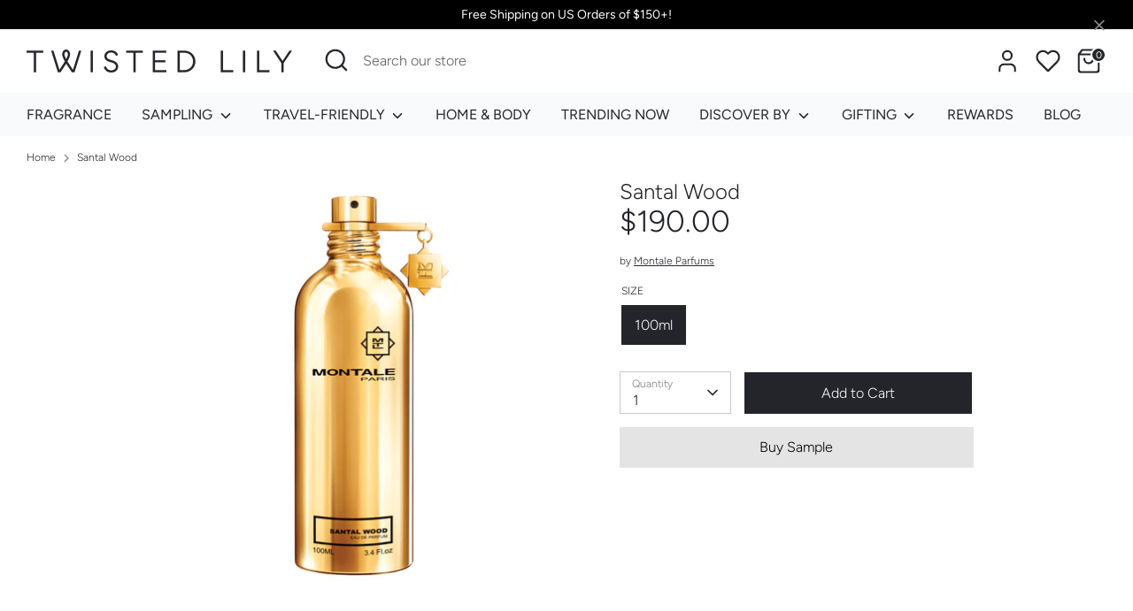

--- FILE ---
content_type: text/javascript; charset=utf-8
request_url: https://twistedlily.com/products/santal-wood.js
body_size: 933
content:
{"id":4423277838394,"title":"Santal Wood","handle":"santal-wood","description":"\u003cp\u003eTHE FRAGRANCE\u003cbr\u003eA sparkling trio of hot spices: Nutmeg, Black Pepper from Madagascar and Cardamom transports us to India with a precious Sandal Wood and to Morocco thanks to a noble Cedar Wood.\u003cbr\u003e\u003c\/p\u003e\n\u003cp\u003eNOTES\u003cbr\u003eCedarwood, Sandalwood, Nutmeg, Black Pepper, Cardamom\u003cbr\u003e\u003c\/p\u003e","published_at":"2020-04-09T18:18:05-04:00","created_at":"2020-04-09T18:18:05-04:00","vendor":"Montale Parfums","type":"Fragrance","tags":["Amber","AUGPriceIncrease25","Classical","Eau de Parfum","EP Brand","France","Fresh-Scents","MONTALELIVE FS","Oriental","Sample:santal-wood-sample","SAVORYSCENTS","SPICESQUIZ","Unisex","Warm \u0026 Intoxicating","Woody"],"price":19000,"price_min":19000,"price_max":19000,"available":true,"price_varies":false,"compare_at_price":null,"compare_at_price_min":0,"compare_at_price_max":0,"compare_at_price_varies":false,"variants":[{"id":32137062776890,"title":"100ml","option1":"100ml","option2":null,"option3":null,"sku":"22-266 322MA","requires_shipping":true,"taxable":true,"featured_image":null,"available":true,"name":"Santal Wood - 100ml","public_title":"100ml","options":["100ml"],"price":19000,"weight":164,"compare_at_price":null,"inventory_management":"shopify","barcode":"3760260452021","requires_selling_plan":false,"selling_plan_allocations":[]}],"images":["\/\/cdn.shopify.com\/s\/files\/1\/0259\/2797\/4970\/products\/Montale_SantalWood_100ml_1.png?v=1600979102"],"featured_image":"\/\/cdn.shopify.com\/s\/files\/1\/0259\/2797\/4970\/products\/Montale_SantalWood_100ml_1.png?v=1600979102","options":[{"name":"SIZE","position":1,"values":["100ml"]}],"url":"\/products\/santal-wood","media":[{"alt":null,"id":6464478052410,"position":1,"preview_image":{"aspect_ratio":1.0,"height":2000,"width":2000,"src":"https:\/\/cdn.shopify.com\/s\/files\/1\/0259\/2797\/4970\/products\/Montale_SantalWood_100ml_1.png?v=1600979102"},"aspect_ratio":1.0,"height":2000,"media_type":"image","src":"https:\/\/cdn.shopify.com\/s\/files\/1\/0259\/2797\/4970\/products\/Montale_SantalWood_100ml_1.png?v=1600979102","width":2000}],"requires_selling_plan":false,"selling_plan_groups":[]}

--- FILE ---
content_type: text/javascript; charset=utf-8
request_url: https://twistedlily.com/products/santal-wood.js
body_size: 117
content:
{"id":4423277838394,"title":"Santal Wood","handle":"santal-wood","description":"\u003cp\u003eTHE FRAGRANCE\u003cbr\u003eA sparkling trio of hot spices: Nutmeg, Black Pepper from Madagascar and Cardamom transports us to India with a precious Sandal Wood and to Morocco thanks to a noble Cedar Wood.\u003cbr\u003e\u003c\/p\u003e\n\u003cp\u003eNOTES\u003cbr\u003eCedarwood, Sandalwood, Nutmeg, Black Pepper, Cardamom\u003cbr\u003e\u003c\/p\u003e","published_at":"2020-04-09T18:18:05-04:00","created_at":"2020-04-09T18:18:05-04:00","vendor":"Montale Parfums","type":"Fragrance","tags":["Amber","AUGPriceIncrease25","Classical","Eau de Parfum","EP Brand","France","Fresh-Scents","MONTALELIVE FS","Oriental","Sample:santal-wood-sample","SAVORYSCENTS","SPICESQUIZ","Unisex","Warm \u0026 Intoxicating","Woody"],"price":19000,"price_min":19000,"price_max":19000,"available":true,"price_varies":false,"compare_at_price":null,"compare_at_price_min":0,"compare_at_price_max":0,"compare_at_price_varies":false,"variants":[{"id":32137062776890,"title":"100ml","option1":"100ml","option2":null,"option3":null,"sku":"22-266 322MA","requires_shipping":true,"taxable":true,"featured_image":null,"available":true,"name":"Santal Wood - 100ml","public_title":"100ml","options":["100ml"],"price":19000,"weight":164,"compare_at_price":null,"inventory_management":"shopify","barcode":"3760260452021","requires_selling_plan":false,"selling_plan_allocations":[]}],"images":["\/\/cdn.shopify.com\/s\/files\/1\/0259\/2797\/4970\/products\/Montale_SantalWood_100ml_1.png?v=1600979102"],"featured_image":"\/\/cdn.shopify.com\/s\/files\/1\/0259\/2797\/4970\/products\/Montale_SantalWood_100ml_1.png?v=1600979102","options":[{"name":"SIZE","position":1,"values":["100ml"]}],"url":"\/products\/santal-wood","media":[{"alt":null,"id":6464478052410,"position":1,"preview_image":{"aspect_ratio":1.0,"height":2000,"width":2000,"src":"https:\/\/cdn.shopify.com\/s\/files\/1\/0259\/2797\/4970\/products\/Montale_SantalWood_100ml_1.png?v=1600979102"},"aspect_ratio":1.0,"height":2000,"media_type":"image","src":"https:\/\/cdn.shopify.com\/s\/files\/1\/0259\/2797\/4970\/products\/Montale_SantalWood_100ml_1.png?v=1600979102","width":2000}],"requires_selling_plan":false,"selling_plan_groups":[]}

--- FILE ---
content_type: application/javascript
request_url: https://cdn.bogos.io/dXMtdHdpc3RlZC1saWx5Lm15c2hvcGlmeS5jb20=/freegifts_data_1768424696.min.js
body_size: 31582
content:
eval(function(p,a,c,k,e,d){e=function(c){return(c<a?'':e(parseInt(c/a)))+((c=c%a)>35?String.fromCharCode(c+29):c.toString(36))};if(!''.replace(/^/,String)){while(c--){d[e(c)]=k[c]||e(c)}k=[function(e){return d[e]}];e=function(){return'\\w+'};c=1};while(c--){if(k[c]){p=p.replace(new RegExp('\\b'+e(c)+'\\b','g'),k[c])}}return p}('eY.eX={"eW":[{"a":6e,"J":H,"c":"1z 1y 2T 2B 2F 2S","2x":"1z 1y 2T 2B 2F 2S","2w":b,"2v":{"2Y":b,"2X":b},"1P":b,"2u":"5c-9g-eV:o:o.1B","2t":b,"2s":b,"2r":{"1w":{"A":"L","1o":m},"2q":[],"2W":"1w","2V":[],"1A":r,"2p":"1E","2o":r,"1E":1,"2n":[{"1p":[73],"l":42}]},"2m":{"A":"1N","1e":r},"2l":b,"2k":1,"2j":r,"A":"1v","2i":0,"2h":b,"2g":{"2f":b,"A":"1v","3n":[],"2e":{"2d":1d,"2c":1d,"2b":1d},"2a":b},"29":[{"c":"\\G\\F 1z 1y 2T 5b 72 (m% E)","D":"1n-1m-2O-35-2S","C":"1n-1m-2O-35-2S-B","q":"k:\\/\\/j.e.i\\/s\\/9\\/1\\/h\\/g\\/f\\/9\\/5a-58-57-56-55.x?v=54","l":53,"p":42,"z":[{"a":6d,"1c":6c,"p":42,"1b":73,"l":53,"1a":9p,"19":"3Z 3Y","18":0,"17":b,"16":m,"15":"L","u":0,"q":"k:\\/\\/j.e.i\\/s\\/9\\/1\\/h\\/g\\/f\\/9\\/5a-58-57-56-55.x?v=54","14":{"K":6e,"13":6d},"Z":{"a":6c,"J":H,"c":"\\G\\F 1z 1y 2T 5b 72 (m% E)","D":"1n-1m-2O-35-2S","C":"1n-1m-2O-35-2S-B","q":"k:\\/\\/j.e.i\\/s\\/9\\/1\\/h\\/g\\/f\\/9\\/5a-58-57-56-55.x?v=54","l":53,"p":42}}]}],"28":[{"a":eU,"K":6e,"27":"1.o","26":b,"24":"2E","21":[{"A":"1p","1o":{"9q":{"a":9q,"P":"k:\\/\\/j.e.i\\/s\\/9\\/1\\/h\\/g\\/f\\/9\\/eT.x?v=eS","c":"1z 1y \\"I eR eQ\\" 2T 5b","O":"1n-1m-2O-35","S":"1z 1y","z":[{"a":eP,"u":"12.o","c":"1j 2T 5b"}],"R":["eO 2T 2B"]}},"20":"2D"}],"1Z":1d,"1Y":{"2U":[]}}],"1X":[{"a":6d,"1c":6c,"p":42,"1b":73,"l":53,"1a":9p,"19":"3Z 3Y","18":0,"17":b,"16":m,"15":"L","u":0,"q":"k:\\/\\/j.e.i\\/s\\/9\\/1\\/h\\/g\\/f\\/9\\/5a-58-57-56-55.x?v=54","14":{"K":6e,"13":6d},"Z":{"a":6c,"J":H,"c":"\\G\\F 1z 1y 2T 5b 72 (m% E)","D":"1n-1m-2O-35-2S","C":"1n-1m-2O-35-2S-B","q":"k:\\/\\/j.e.i\\/s\\/9\\/1\\/h\\/g\\/f\\/9\\/5a-58-57-56-55.x?v=54","l":53,"p":42}}]},{"a":6b,"J":H,"c":b,"2x":"1z 1y 68 34 1W","2w":b,"2v":b,"1P":b,"2u":"5c-6f-9n:6o:22.1B","2t":b,"2s":b,"2r":{"1w":{"A":"L","1o":m},"2q":[],"1A":r,"2p":"1E","2o":r,"1E":1,"2n":[{"1p":[71],"l":40}]},"2m":{"A":"1N","1e":r},"2l":b,"2k":1,"2j":r,"A":"1v","2i":0,"2h":b,"2g":{"2f":"9m-eN","2e":{"2d":r,"2c":1d,"2b":r},"2a":b},"29":[{"c":"\\G\\F 1z 1y 68 6Z 1W (m% E)","D":"1n-1m-41-34-1D","C":"1n-1m-41-34-1D-B","q":"k:\\/\\/j.e.i\\/s\\/9\\/1\\/h\\/g\\/f\\/M\\/52-51-4Z-4Y-4X.y?v=4W","l":4V,"p":40,"z":[{"a":6a,"1c":69,"p":40,"1b":71,"l":4V,"1a":9o,"19":"3Z 3Y","18":0,"17":b,"16":m,"15":"L","u":0,"q":"k:\\/\\/j.e.i\\/s\\/9\\/1\\/h\\/g\\/f\\/M\\/52-51-4Z-4Y-4X.y?v=4W","14":{"K":6b,"13":6a},"Z":{"a":69,"J":H,"c":"\\G\\F 1z 1y 68 6Z 1W (m% E)","D":"1n-1m-41-34-1D","C":"1n-1m-41-34-1D-B","q":"k:\\/\\/j.e.i\\/s\\/9\\/1\\/h\\/g\\/f\\/M\\/52-51-4Z-4Y-4X.y?v=4W","l":4V,"p":40}}]}],"28":[{"a":eM,"K":6b,"27":"1.o","26":b,"24":"2E","21":[{"A":"6H","1o":{"1J":"1J","67 66":"67 66"},"20":"2D"}],"1Z":r,"1Y":b}],"1X":[{"a":6a,"1c":69,"p":40,"1b":71,"l":4V,"1a":9o,"19":"3Z 3Y","18":0,"17":b,"16":m,"15":"L","u":0,"q":"k:\\/\\/j.e.i\\/s\\/9\\/1\\/h\\/g\\/f\\/M\\/52-51-4Z-4Y-4X.y?v=4W","14":{"K":6b,"13":6a},"Z":{"a":69,"J":H,"c":"\\G\\F 1z 1y 68 6Z 1W (m% E)","D":"1n-1m-41-34-1D","C":"1n-1m-41-34-1D-B","q":"k:\\/\\/j.e.i\\/s\\/9\\/1\\/h\\/g\\/f\\/M\\/52-51-4Z-4Y-4X.y?v=4W","l":4V,"p":40}}]},{"a":65,"J":H,"c":b,"2x":"1z 1y 10 62 61 1D  (8+ eL)","2w":b,"2v":b,"1P":b,"2u":"5c-6f-9n:eK:43.1B","2t":b,"2s":b,"2r":{"1w":{"A":"L","1o":m},"2q":[],"1A":r,"2p":"1E","2o":r,"1E":1,"2n":[{"1p":[6Y],"l":3V}]},"2m":{"A":"1N","1e":r},"2l":b,"2k":1,"2j":r,"A":"1v","2i":0,"2h":b,"2g":{"2f":"9m-eJ","2e":{"2d":r,"2c":1d,"2b":r},"2a":b},"29":[{"c":"\\G\\F 1z 1y 10 62 61 1W (m% E)","D":"1n-1m-10-3X-3W-1D","C":"1n-1m-10-3X-3W-1D-B","q":"k:\\/\\/j.e.i\\/s\\/9\\/1\\/h\\/g\\/f\\/M\\/4U.y?v=4T","l":4S,"p":3V,"z":[{"a":64,"1c":63,"p":3V,"1b":6Y,"l":4S,"1a":9l,"19":"3Z 3Y","18":0,"17":b,"16":m,"15":"L","u":0,"q":"k:\\/\\/j.e.i\\/s\\/9\\/1\\/h\\/g\\/f\\/M\\/4U.y?v=4T","14":{"K":65,"13":64},"Z":{"a":63,"J":H,"c":"\\G\\F 1z 1y 10 62 61 1W (m% E)","D":"1n-1m-10-3X-3W-1D","C":"1n-1m-10-3X-3W-1D-B","q":"k:\\/\\/j.e.i\\/s\\/9\\/1\\/h\\/g\\/f\\/M\\/4U.y?v=4T","l":4S,"p":3V}}]}],"28":[{"a":eI,"K":65,"27":"8.o","26":b,"24":"2E","21":[{"A":"6H","1o":{"1J":"1J","67 66":"67 66"},"20":"2D"}],"1Z":r,"1Y":b}],"1X":[{"a":64,"1c":63,"p":3V,"1b":6Y,"l":4S,"1a":9l,"19":"3Z 3Y","18":0,"17":b,"16":m,"15":"L","u":0,"q":"k:\\/\\/j.e.i\\/s\\/9\\/1\\/h\\/g\\/f\\/M\\/4U.y?v=4T","14":{"K":65,"13":64},"Z":{"a":63,"J":H,"c":"\\G\\F 1z 1y 10 62 61 1W (m% E)","D":"1n-1m-10-3X-3W-1D","C":"1n-1m-10-3X-3W-1D-B","q":"k:\\/\\/j.e.i\\/s\\/9\\/1\\/h\\/g\\/f\\/M\\/4U.y?v=4T","l":4S,"p":3V}}]},{"a":2R,"J":H,"c":"9k 3e 9j 9i $4R 9h","2x":"9k 3e 9j 9i $4R 9h","2w":b,"2v":{"2Y":b,"2X":b},"1P":b,"2u":"2z-9g-eH:o:o.1B","2t":b,"2s":b,"2r":{"1w":{"A":"L","1o":m},"2q":[],"2W":"1w","2V":[],"1A":r,"2p":"1E","2o":r,"1E":1,"2n":[{"1p":[6X],"l":3S},{"1p":[6U],"l":3P},{"1p":[6R],"l":3K}]},"2m":{"A":"1N","1e":r},"2l":b,"2k":1,"2j":r,"A":"1v","2i":0,"2h":b,"2g":{"2f":b,"A":"1v","3n":[],"2e":{"2d":r,"2c":1d,"2b":r},"2a":b},"29":[{"c":"\\G\\F 6W N 6V (m% E)","D":"3U-n-3T","C":"3U-n-3T-B","q":"k:\\/\\/j.e.i\\/s\\/9\\/1\\/h\\/g\\/f\\/M\\/4Q.x?v=4P","l":4O,"p":3S,"z":[{"a":60,"1c":5Z,"p":3S,"1b":6X,"l":4O,"1a":9c,"19":"3O","18":3N,"17":b,"16":m,"15":"L","u":0,"q":"k:\\/\\/j.e.i\\/s\\/9\\/1\\/h\\/g\\/f\\/M\\/4Q.x?v=4P","14":{"K":2R,"13":60},"Z":{"a":5Z,"J":H,"c":"\\G\\F 6W N 6V (m% E)","D":"3U-n-3T","C":"3U-n-3T-B","q":"k:\\/\\/j.e.i\\/s\\/9\\/1\\/h\\/g\\/f\\/M\\/4Q.x?v=4P","l":4O,"p":3S}}]},{"c":"\\G\\F 6T 6S (m% E)","D":"3R-3Q","C":"3R-3Q-B","q":"k:\\/\\/j.e.i\\/s\\/9\\/1\\/h\\/g\\/f\\/9\\/4N.x?v=4M","l":4L,"p":3P,"z":[{"a":5Y,"1c":5X,"p":3P,"1b":6U,"l":4L,"1a":9b,"19":"3O","18":3N,"17":b,"16":m,"15":"L","u":0,"q":"k:\\/\\/j.e.i\\/s\\/9\\/1\\/h\\/g\\/f\\/9\\/4N.x?v=4M","14":{"K":2R,"13":5Y},"Z":{"a":5X,"J":H,"c":"\\G\\F 6T 6S (m% E)","D":"3R-3Q","C":"3R-3Q-B","q":"k:\\/\\/j.e.i\\/s\\/9\\/1\\/h\\/g\\/f\\/9\\/4N.x?v=4M","l":4L,"p":3P}}]},{"c":"\\G\\F 6Q 6P (m% E)","D":"3M-3L","C":"3M-3L-B","q":"k:\\/\\/j.e.i\\/s\\/9\\/1\\/h\\/g\\/f\\/M\\/4K.x?v=4J","l":4I,"p":3K,"z":[{"a":5W,"1c":5V,"p":3K,"1b":6R,"l":4I,"1a":9a,"19":"3O","18":3N,"17":b,"16":m,"15":"L","u":0,"q":"k:\\/\\/j.e.i\\/s\\/9\\/1\\/h\\/g\\/f\\/M\\/4K.x?v=4J","14":{"K":2R,"13":5W},"Z":{"a":5V,"J":H,"c":"\\G\\F 6Q 6P (m% E)","D":"3M-3L","C":"3M-3L-B","q":"k:\\/\\/j.e.i\\/s\\/9\\/1\\/h\\/g\\/f\\/M\\/4K.x?v=4J","l":4I,"p":3K}}]}],"28":[{"a":eG,"K":2R,"27":"4R.o","26":b,"24":"eF","21":[{"A":"1p","1o":{"9f":{"a":9f,"P":"k:\\/\\/j.e.i\\/s\\/9\\/1\\/h\\/g\\/f\\/9\\/eE-eD-eC.x?v=eB","c":"5e 1W","O":"6m-1D","1e":"1F","S":"1z 1y","z":[{"a":eA,"u":"25.o","c":"$25.0 33"},{"a":ez,"u":"50.o","c":"$50.o 33"},{"a":ey,"u":"m.o","c":"$m.0 33"},{"a":ex,"u":"9e.o","c":"$9e.o 33"},{"a":ew,"u":"4k.o","c":"$4k.o 33"},{"a":ev,"u":"4R.o","c":"$4R.o 33"},{"a":eu,"u":"9d.o","c":"$9d.o 33"}],"R":["et","5e 1W","es-er"],"V":"5e 1W"}},"20":"eq"}],"1Z":1d,"1Y":{"2U":[]}}],"1X":[{"a":60,"1c":5Z,"p":3S,"1b":6X,"l":4O,"1a":9c,"19":"3O","18":3N,"17":b,"16":m,"15":"L","u":0,"q":"k:\\/\\/j.e.i\\/s\\/9\\/1\\/h\\/g\\/f\\/M\\/4Q.x?v=4P","14":{"K":2R,"13":60},"Z":{"a":5Z,"J":H,"c":"\\G\\F 6W N 6V (m% E)","D":"3U-n-3T","C":"3U-n-3T-B","q":"k:\\/\\/j.e.i\\/s\\/9\\/1\\/h\\/g\\/f\\/M\\/4Q.x?v=4P","l":4O,"p":3S}},{"a":5Y,"1c":5X,"p":3P,"1b":6U,"l":4L,"1a":9b,"19":"3O","18":3N,"17":b,"16":m,"15":"L","u":0,"q":"k:\\/\\/j.e.i\\/s\\/9\\/1\\/h\\/g\\/f\\/9\\/4N.x?v=4M","14":{"K":2R,"13":5Y},"Z":{"a":5X,"J":H,"c":"\\G\\F 6T 6S (m% E)","D":"3R-3Q","C":"3R-3Q-B","q":"k:\\/\\/j.e.i\\/s\\/9\\/1\\/h\\/g\\/f\\/9\\/4N.x?v=4M","l":4L,"p":3P}},{"a":5W,"1c":5V,"p":3K,"1b":6R,"l":4I,"1a":9a,"19":"3O","18":3N,"17":b,"16":m,"15":"L","u":0,"q":"k:\\/\\/j.e.i\\/s\\/9\\/1\\/h\\/g\\/f\\/M\\/4K.x?v=4J","14":{"K":2R,"13":5W},"Z":{"a":5V,"J":H,"c":"\\G\\F 6Q 6P (m% E)","D":"3M-3L","C":"3M-3L-B","q":"k:\\/\\/j.e.i\\/s\\/9\\/1\\/h\\/g\\/f\\/M\\/4K.x?v=4J","l":4I,"p":3K}}]},{"a":3G,"J":H,"c":"95 94: 30 & Q - 99 98 97 1j 96 2F 6p","2x":"99 98 97 1j 96 2F 6p","2w":b,"2v":{"2Y":b,"2X":b},"1P":b,"2u":"2z-11-8Z:o:o.1B","2t":"2z-12-8Y:59:o.1B","2s":b,"2r":{"1w":{"A":"L","1o":m},"2q":[],"2W":"1w","2V":[],"1A":1d,"2p":"1A","2o":r,"1E":2,"2n":[{"1p":[6O],"l":3H},{"1p":[6L],"l":3C}]},"2m":{"A":"1N","1e":r},"2l":b,"2k":1,"2j":r,"A":"1v","2i":0,"2h":b,"2g":{"2f":b,"A":"1v","3n":[],"2e":{"2d":r,"2c":1d,"2b":r},"2a":b},"29":[{"c":"\\G\\F 6N 6M 1h 3F 2B (m% E)","D":"3J-3I-T-1L-1K","C":"3J-3I-T-1L-1K-B","q":"k:\\/\\/j.e.i\\/s\\/9\\/1\\/h\\/g\\/f\\/9\\/4H.y?v=4G","l":4F,"p":3H,"z":[{"a":5U,"1c":5T,"p":3H,"1b":6O,"l":4F,"1a":92,"19":"1j","18":0,"17":b,"16":m,"15":"L","u":0,"q":"k:\\/\\/j.e.i\\/s\\/9\\/1\\/h\\/g\\/f\\/9\\/4H.y?v=4G","14":{"K":3G,"13":5U},"Z":{"a":5T,"J":H,"c":"\\G\\F 6N 6M 1h 3F 2B (m% E)","D":"3J-3I-T-1L-1K","C":"3J-3I-T-1L-1K-B","q":"k:\\/\\/j.e.i\\/s\\/9\\/1\\/h\\/g\\/f\\/9\\/4H.y?v=4G","l":4F,"p":3H}}]},{"c":"\\G\\F 2Q 2P 1h 3F 2B (m% E)","D":"3E-3D-T-1L-1K","C":"3E-3D-T-1L-1K-B","q":"k:\\/\\/j.e.i\\/s\\/9\\/1\\/h\\/g\\/f\\/M\\/39-2Q-2P-4E-1.y?v=4D","l":4C,"p":3C,"z":[{"a":5S,"1c":5R,"p":3C,"1b":6L,"l":4C,"1a":91,"19":"1j","18":0,"17":b,"16":m,"15":"L","u":0,"q":"k:\\/\\/j.e.i\\/s\\/9\\/1\\/h\\/g\\/f\\/M\\/39-2Q-2P-4E-1.y?v=4D","14":{"K":3G,"13":5S},"Z":{"a":5R,"J":H,"c":"\\G\\F 2Q 2P 1h 3F 2B (m% E)","D":"3E-3D-T-1L-1K","C":"3E-3D-T-1L-1K-B","q":"k:\\/\\/j.e.i\\/s\\/9\\/1\\/h\\/g\\/f\\/M\\/39-2Q-2P-4E-1.y?v=4D","l":4C,"p":3C}}]}],"28":[{"a":ep,"K":3G,"27":"1.o","26":b,"24":"2E","21":[{"A":"7y","1o":{"93":"95 94 2G eo"},"O":{"93":b},"20":"2D"}],"1Z":b,"1Y":{"2U":[]}}],"1X":[{"a":5U,"1c":5T,"p":3H,"1b":6O,"l":4F,"1a":92,"19":"1j","18":0,"17":b,"16":m,"15":"L","u":0,"q":"k:\\/\\/j.e.i\\/s\\/9\\/1\\/h\\/g\\/f\\/9\\/4H.y?v=4G","14":{"K":3G,"13":5U},"Z":{"a":5T,"J":H,"c":"\\G\\F 6N 6M 1h 3F 2B (m% E)","D":"3J-3I-T-1L-1K","C":"3J-3I-T-1L-1K-B","q":"k:\\/\\/j.e.i\\/s\\/9\\/1\\/h\\/g\\/f\\/9\\/4H.y?v=4G","l":4F,"p":3H}},{"a":5S,"1c":5R,"p":3C,"1b":6L,"l":4C,"1a":91,"19":"1j","18":0,"17":b,"16":m,"15":"L","u":0,"q":"k:\\/\\/j.e.i\\/s\\/9\\/1\\/h\\/g\\/f\\/M\\/39-2Q-2P-4E-1.y?v=4D","14":{"K":3G,"13":5S},"Z":{"a":5R,"J":H,"c":"\\G\\F 2Q 2P 1h 3F 2B (m% E)","D":"3E-3D-T-1L-1K","C":"3E-3D-T-1L-1K-B","q":"k:\\/\\/j.e.i\\/s\\/9\\/1\\/h\\/g\\/f\\/M\\/39-2Q-2P-4E-1.y?v=4D","l":4C,"p":3C}}]},{"a":5E,"J":H,"c":"90 2N 32 4A 2F Q 1l 1k","2x":"90 2N 32 4A 2F Q 1l 1k","2w":b,"2v":{"2Y":b,"2X":b},"1P":b,"2u":"2z-11-8Z:o:o.1B","2t":"2z-12-8Y:o:o.1B","2s":b,"2r":{"1w":{"A":"L","1o":m},"2q":[],"2W":"1w","2V":[],"1A":1d,"2p":"1A","2o":r,"1E":1,"2n":[{"1p":[6K],"l":3x}]},"2m":{"A":"1N","1e":r},"2l":b,"2k":1,"2j":r,"A":"1v","2i":0,"2h":b,"2g":{"2f":b,"A":"1v","3n":[],"2e":{"2d":r,"2c":1d,"2b":r},"2a":b},"29":[{"c":"\\G\\F 2N 32 6J & 6I 4A (m% E)","D":"1V-1U-3A-3z-3y","C":"1V-1U-3A-3z-3y-B","q":"k:\\/\\/j.e.i\\/s\\/9\\/1\\/h\\/g\\/f\\/9\\/4z.y?v=4y","l":4x,"p":3x,"z":[{"a":5D,"1c":5C,"p":3x,"1b":6K,"l":4x,"1a":8g,"19":"5t","18":70,"17":b,"16":m,"15":"L","u":0,"q":"k:\\/\\/j.e.i\\/s\\/9\\/1\\/h\\/g\\/f\\/9\\/4z.y?v=4y","14":{"K":5E,"13":5D},"Z":{"a":5C,"J":H,"c":"\\G\\F 2N 32 6J & 6I 4A (m% E)","D":"1V-1U-3A-3z-3y","C":"1V-1U-3A-3z-3y-B","q":"k:\\/\\/j.e.i\\/s\\/9\\/1\\/h\\/g\\/f\\/9\\/4z.y?v=4y","l":4x,"p":3x}}]}],"28":[{"a":en,"K":5E,"27":"1.o","26":b,"24":"2E","21":[{"A":"1p","1o":{"8X":{"a":8X,"P":"k:\\/\\/j.e.i\\/s\\/9\\/1\\/h\\/g\\/f\\/9\\/8W-8V-8U-8T-8S.y?v=8R","c":"em 85","O":"8Q-5q-1","S":"1l 1k","z":[{"a":el,"P":"k:\\/\\/j.e.i\\/s\\/9\\/1\\/h\\/g\\/f\\/9\\/8W-8V-8U-8T-8S.y?v=8R","u":"1O.o","c":"Q"}],"R":["1x","1g de Y","ek","1u 1t","X","4m 1s","ej","ei","w:8Q-5q-2","1R & 1Q","eh","eg","ef","W","1s"],"V":"U"},"8P":{"a":8P,"P":"k:\\/\\/j.e.i\\/s\\/9\\/1\\/h\\/g\\/f\\/M\\/ee.y?v=ed","c":"88 d\\ec\\eb","O":"5s-8O-1","S":"1l 1k","z":[{"a":ea,"u":"1O.o","c":"Q"}],"R":["1x","1g de Y","6s & 6r","1u 1t","X","5Q","w:5s-8O-2","2O 1f","W","1s","5p 1r"],"V":"U"},"8N":{"a":8N,"P":"k:\\/\\/j.e.i\\/s\\/9\\/1\\/h\\/g\\/f\\/M\\/e9.y?v=e8","c":"5w e7","O":"2M-8M-1","S":"1l 1k","z":[{"a":e6,"u":"1O.o","c":"Q"}],"R":["1x","e5","1g de Y","7K & e4","1u 1t","X","e3","5Q","w:2M-8M-2","W"],"V":"U"},"8L":{"a":8L,"P":"k:\\/\\/j.e.i\\/s\\/9\\/1\\/h\\/g\\/f\\/M\\/e2.y?v=e1","c":"8l 8k","O":"5G-5F-1","S":"1l 1k","z":[{"a":e0,"u":"1O.o","c":"Q"}],"R":["1x","dZ","1g de Y","1u 1t","X","w:5G-5F-2","8J","6t 1r","W","1T & 1S","5p 1r"],"V":"U"},"8K":{"a":8K,"P":"k:\\/\\/j.e.i\\/s\\/9\\/1\\/h\\/g\\/f\\/M\\/dY-dX-dW.y?v=dV","c":"8w 8v","O":"5P-5O-1","S":"1l 1k","z":[{"a":dU,"u":"1O.o","c":"Q"}],"R":["1x","2K & 2J","3j 1s","1g de Y","1u 1t","dT","X","2G-3m 1C","2y & 3i","w:5P-5O-2","8J","W"],"V":"U"},"8I":{"a":8I,"P":"k:\\/\\/j.e.i\\/s\\/9\\/1\\/h\\/g\\/f\\/M\\/dS.y?v=dR","c":"8s 2y","O":"5N-5M-1","S":"1l 1k","z":[{"a":dQ,"u":"1O.o","c":"Q"}],"R":["1x","2K & 2J","3j 1s","1g de Y","1u 1t","dP","X","1i 1f","2y","2y & 3i","w:5N-5M-2","W"],"V":"U"},"8H":{"a":8H,"P":"k:\\/\\/j.e.i\\/s\\/9\\/1\\/h\\/g\\/f\\/M\\/dO.y?v=dN","c":"dM dL","O":"8G-8F-1","S":"1l 1k","z":[{"a":dK,"u":"1O.o","c":"Q"}],"R":["1x","1g de Y","1u 1t","1C","dJ","X","2G-3m 1C","5Q","8A","w:8G-8F-2","1R & 1Q","dI","W"],"V":"U"},"8E":{"a":8E,"P":"k:\\/\\/j.e.i\\/s\\/9\\/1\\/h\\/g\\/f\\/M\\/dH.y?v=dG","c":"dF dE","O":"8D-8C-2","S":"1l 1k","z":[{"a":dD,"u":"1O.o","c":"Q"}],"R":["1x","1g de Y","1u 1t","1C","X","2G-3m 1C","5Q","w:8D-8C-1","1R & 1Q","W"],"V":"U"},"8B":{"a":8B,"P":"k:\\/\\/j.e.i\\/s\\/9\\/1\\/h\\/g\\/f\\/M\\/dC.y?v=dB","c":"8q 6x","O":"5L-3l-1","S":"1l 1k","z":[{"a":dA,"u":"1O.o","c":"Q"}],"R":["1x","1g de Y","1u 1t","1C","1C 1r","X","2G-3m 1C","6w & 6v","dz","8A","w:5L-3l-2","W"],"V":"U"},"8z":{"a":8z,"P":"k:\\/\\/j.e.i\\/s\\/9\\/1\\/h\\/g\\/f\\/M\\/dy.y?v=dx","c":"8o 8n","O":"5I-5H-1","S":"1l 1k","z":[{"a":dw,"u":"1O.o","c":"Q"}],"R":["1x","1g de Y","1u 1t","X","4m 1s","w:5I-5H-2","W","1T & 1S","1s","dv"],"V":"U"},"8y":{"a":8y,"P":"k:\\/\\/j.e.i\\/s\\/9\\/1\\/h\\/g\\/f\\/9\\/du.y?v=dt","c":"2N 32","O":"1V-1U-2","S":"1l 1k","z":[{"a":ds,"u":"1O.o","c":"Q"}],"R":["dr","1r","1x","1g de Y","1u 1t","8u","1G","X","1i 1f","2Z","1q 1G","w:1V-1U-3","7M","7O","W","2N","dq","1T & 1S","dp"],"V":"U"},"8x":{"a":8x,"P":"k:\\/\\/j.e.i\\/s\\/9\\/1\\/h\\/g\\/f\\/9\\/5K-5J-do.x?v=dn","c":"8w 8v 1h","O":"5P-5O-T","S":"1l 1k","z":[{"a":dm,"u":"3B.o","c":"Q"}],"R":["1x","2K & 2J","3j 1s","1u 1t","8u","X","1i 1f","1q 31","2y & 3i","4B","Y 1h","w:5P-5O-T-w","W","dl\\7Y dk"],"V":"U"},"8t":{"a":8t,"P":"k:\\/\\/j.e.i\\/s\\/9\\/1\\/h\\/g\\/f\\/9\\/5K-5J-dj.x?v=di","c":"8s 2y 1h","O":"5N-5M-T","S":"1l 1k","z":[{"a":dh,"u":"3B.o","c":"Q"}],"R":["1x","2K & 2J","3j 1s","1u 1t","X","1i 1f","1q 31","2y & 3i","4B","Y 1h","w:5N-5M-T-w","W"],"V":"U"},"8r":{"a":8r,"P":"k:\\/\\/j.e.i\\/s\\/9\\/1\\/h\\/g\\/f\\/9\\/5K-5J-dg.x?v=df","c":"8q 6x 1h","O":"5L-3l-T","S":"1l 1k","z":[{"a":dd,"u":"3B.o","c":"Q"}],"R":["1x","1u 1t","1C","1C 1r","X","1i 1f","2G-3m 1C","6w & 6v","1q 1G","4B","Y 1h","w:5L-3l-T-w","W"],"V":"U"},"8p":{"a":8p,"P":"k:\\/\\/j.e.i\\/s\\/9\\/1\\/h\\/g\\/f\\/9\\/5K-5J-dc.x?v=db","c":"8o 8n 1h","O":"5I-5H-T","S":"1l 1k","z":[{"a":da,"u":"3B.o","c":"Q"}],"R":["1x","1u 1t","7X","X","1i 1f","4m 1s","4B","Y 1h","w:5I-5H-T-w","W","1T & 1S","1s"],"V":"U"},"8m":{"a":8m,"P":"k:\\/\\/j.e.i\\/s\\/9\\/1\\/h\\/g\\/f\\/9\\/d9-d8-d7.x?v=d6","c":"8l 8k 1h","O":"5G-5F-T","S":"1l 1k","z":[{"a":d5,"u":"3B.o","c":"Q"}],"R":["1x","1u 1t","X","1i 1f","d4 d3 d2","1q 31","4B","Y 1h","w:5G-5F-T-w","6t 1r","W","1T & 1S","5p 1r"],"V":"U"},"8j":{"a":8j,"P":"k:\\/\\/j.e.i\\/s\\/9\\/1\\/h\\/g\\/f\\/9\\/8i.x?v=8h","c":"2N 32 1h","O":"1V-1U-T","S":"1l 1k","z":[{"a":d1,"P":"k:\\/\\/j.e.i\\/s\\/9\\/1\\/h\\/g\\/f\\/9\\/8i.x?v=8h","u":"3B.o","c":"Q"}],"R":["1r","2K & 2J","1u 1t","X","1i 1f","2Z","1q 1G","d0 cZ","Y 1h","w:1V-1U-T-w","W","1T & 1S"],"V":"U"}},"20":"2D"}],"1Z":b,"1Y":{"2U":[]}}],"1X":[{"a":5D,"1c":5C,"p":3x,"1b":6K,"l":4x,"1a":8g,"19":"5t","18":70,"17":b,"16":m,"15":"L","u":0,"q":"k:\\/\\/j.e.i\\/s\\/9\\/1\\/h\\/g\\/f\\/9\\/4z.y?v=4y","14":{"K":5E,"13":5D},"Z":{"a":5C,"J":H,"c":"\\G\\F 2N 32 6J & 6I 4A (m% E)","D":"1V-1U-3A-3z-3y","C":"1V-1U-3A-3z-3y-B","q":"k:\\/\\/j.e.i\\/s\\/9\\/1\\/h\\/g\\/f\\/9\\/4z.y?v=4y","l":4x,"p":3x}}]},{"a":2L,"J":H,"c":"8f 3 5B 8e 3 8d 5B","2x":"8f 3 5B 8e 3 8d 5B","2w":b,"2v":{"2Y":b,"2X":b},"1P":b,"2u":"2z-12-cY:o:o.1B","2t":"2z-12-cX:o:o.1B","2s":b,"2r":{"1w":{"A":"L","1o":m},"2q":[],"2W":"1w","2V":[],"1A":1d,"2p":"1A","2o":r,"1E":3,"2n":[{"1p":[6G],"l":3u},{"1p":[6D],"l":3r},{"1p":[6A],"l":3o}]},"2m":{"A":"1N","1e":r},"2l":b,"2k":1,"2j":r,"A":"1v","2i":0,"2h":b,"2g":{"2f":b,"A":"1v","3n":[],"2e":{"2d":r,"2c":1d,"2b":r},"2a":b},"29":[{"c":"\\G\\F 6F 6E (m% E)","D":"3w-3v-w","C":"3w-3v-w-B","q":"k:\\/\\/j.e.i\\/s\\/9\\/1\\/h\\/g\\/f\\/9\\/4w.x?v=4v","l":4u,"p":3u,"z":[{"a":5A,"1c":5z,"p":3u,"1b":6G,"l":4u,"1a":8c,"19":"1J","18":6,"17":b,"16":m,"15":"L","u":0,"q":"k:\\/\\/j.e.i\\/s\\/9\\/1\\/h\\/g\\/f\\/9\\/4w.x?v=4v","14":{"K":2L,"13":5A},"Z":{"a":5z,"J":H,"c":"\\G\\F 6F 6E (m% E)","D":"3w-3v-w","C":"3w-3v-w-B","q":"k:\\/\\/j.e.i\\/s\\/9\\/1\\/h\\/g\\/f\\/9\\/4w.x?v=4v","l":4u,"p":3u}}]},{"c":"\\G\\F 6C 6B 5w 2A (m% E)","D":"3t-3s-2M-2A-w","C":"3t-3s-2M-2A-w-B","q":"k:\\/\\/j.e.i\\/s\\/9\\/1\\/h\\/g\\/f\\/9\\/4t.y?v=4s","l":4r,"p":3r,"z":[{"a":5y,"1c":5x,"p":3r,"1b":6D,"l":4r,"1a":8b,"19":"1J","18":7,"17":b,"16":m,"15":"L","u":0,"q":"k:\\/\\/j.e.i\\/s\\/9\\/1\\/h\\/g\\/f\\/9\\/4t.y?v=4s","14":{"K":2L,"13":5y},"Z":{"a":5x,"J":H,"c":"\\G\\F 6C 6B 5w 2A (m% E)","D":"3t-3s-2M-2A-w","C":"3t-3s-2M-2A-w-B","q":"k:\\/\\/j.e.i\\/s\\/9\\/1\\/h\\/g\\/f\\/9\\/4t.y?v=4s","l":4r,"p":3r}}]},{"c":"\\G\\F 6z 6y (m% E)","D":"3q-3p-1","C":"3q-3p-1-B","q":"k:\\/\\/j.e.i\\/s\\/9\\/1\\/h\\/g\\/f\\/9\\/4q-4p.x?v=4o","l":4n,"p":3o,"z":[{"a":5v,"1c":5u,"p":3o,"1b":6A,"l":4n,"1a":8a,"19":"1J","18":7,"17":b,"16":m,"15":"L","u":0,"q":"k:\\/\\/j.e.i\\/s\\/9\\/1\\/h\\/g\\/f\\/9\\/4q-4p.x?v=4o","14":{"K":2L,"13":5v},"Z":{"a":5u,"J":H,"c":"\\G\\F 6z 6y (m% E)","D":"3q-3p-1","C":"3q-3p-1-B","q":"k:\\/\\/j.e.i\\/s\\/9\\/1\\/h\\/g\\/f\\/9\\/4q-4p.x?v=4o","l":4n,"p":3o}}]}],"28":[{"a":cW,"K":2L,"27":"3.o","26":b,"24":"2E","21":[{"A":"6H","1o":{"1J":"1J","w":"w"},"20":"2D"}],"1Z":b,"1Y":{"2U":[]}}],"1X":[{"a":5A,"1c":5z,"p":3u,"1b":6G,"l":4u,"1a":8c,"19":"1J","18":6,"17":b,"16":m,"15":"L","u":0,"q":"k:\\/\\/j.e.i\\/s\\/9\\/1\\/h\\/g\\/f\\/9\\/4w.x?v=4v","14":{"K":2L,"13":5A},"Z":{"a":5z,"J":H,"c":"\\G\\F 6F 6E (m% E)","D":"3w-3v-w","C":"3w-3v-w-B","q":"k:\\/\\/j.e.i\\/s\\/9\\/1\\/h\\/g\\/f\\/9\\/4w.x?v=4v","l":4u,"p":3u}},{"a":5y,"1c":5x,"p":3r,"1b":6D,"l":4r,"1a":8b,"19":"1J","18":7,"17":b,"16":m,"15":"L","u":0,"q":"k:\\/\\/j.e.i\\/s\\/9\\/1\\/h\\/g\\/f\\/9\\/4t.y?v=4s","14":{"K":2L,"13":5y},"Z":{"a":5x,"J":H,"c":"\\G\\F 6C 6B 5w 2A (m% E)","D":"3t-3s-2M-2A-w","C":"3t-3s-2M-2A-w-B","q":"k:\\/\\/j.e.i\\/s\\/9\\/1\\/h\\/g\\/f\\/9\\/4t.y?v=4s","l":4r,"p":3r}},{"a":5v,"1c":5u,"p":3o,"1b":6A,"l":4n,"1a":8a,"19":"1J","18":7,"17":b,"16":m,"15":"L","u":0,"q":"k:\\/\\/j.e.i\\/s\\/9\\/1\\/h\\/g\\/f\\/9\\/4q-4p.x?v=4o","14":{"K":2L,"13":5v},"Z":{"a":5u,"J":H,"c":"\\G\\F 6z 6y (m% E)","D":"3q-3p-1","C":"3q-3p-1-B","q":"k:\\/\\/j.e.i\\/s\\/9\\/1\\/h\\/g\\/f\\/9\\/4q-4p.x?v=4o","l":4n,"p":3o}}]},{"a":5n,"J":H,"c":"3e 12.11 3g & 3f 4i 4h 5t","2x":"5f 3g & 3f 4i 4h 5t","2w":b,"2v":{"2Y":b,"2X":b},"1P":b,"2u":"2z-12-cV:o:o.1B","2t":"2z-12-cU:59:o.1B","2s":b,"2r":{"1w":{"A":"L","1o":m},"2q":[],"2W":"1w","2V":[],"1A":1d,"2p":"1A","2o":r,"1E":1,"2n":[{"1p":[6q],"l":3a}]},"2m":{"A":"1N","1e":r},"2l":b,"2k":1,"2j":r,"A":"1v","2i":0,"2h":b,"2g":{"2f":b,"A":"1v","3n":[],"2e":{"2d":r,"2c":1d,"2b":r},"2a":b},"29":[{"c":"\\G\\F 3g & 3f 4i 4h 3e (m% E)","D":"2I-2H-3d-3c-3b","C":"2I-2H-3d-3c-3b-B","q":"k:\\/\\/j.e.i\\/s\\/9\\/1\\/h\\/g\\/f\\/9\\/4g.x?v=4f","l":4e,"p":3a,"z":[{"a":5m,"1c":5l,"p":3a,"1b":6q,"l":4e,"1a":7B,"19":"7A","18":0,"17":b,"16":m,"15":"L","u":0,"q":"k:\\/\\/j.e.i\\/s\\/9\\/1\\/h\\/g\\/f\\/9\\/4g.x?v=4f","14":{"K":5n,"13":5m},"Z":{"a":5l,"J":H,"c":"\\G\\F 3g & 3f 4i 4h 3e (m% E)","D":"2I-2H-3d-3c-3b","C":"2I-2H-3d-3c-3b-B","q":"k:\\/\\/j.e.i\\/s\\/9\\/1\\/h\\/g\\/f\\/9\\/4g.x?v=4f","l":4e,"p":3a}}]}],"28":[{"a":cT,"K":5n,"27":"1.o","26":b,"24":"2E","21":[{"A":"1p","1o":{"89":{"a":89,"P":"k:\\/\\/j.e.i\\/s\\/9\\/1\\/h\\/g\\/f\\/9\\/3h-cS.x?v=cR","c":"86 88","O":"5r-5s","1e":"1F","S":"1I 1H","z":[{"a":cQ,"u":"4l.o","c":"Q"}],"R":["1g de Y","6s & 6r","X","1i 1f","1q 31","4m 1s","w:5r-5s-w","W","1s"],"V":"U"},"87":{"a":87,"P":"k:\\/\\/j.e.i\\/s\\/9\\/1\\/h\\/g\\/f\\/9\\/3h-cP.x?v=cO","c":"86 85","O":"5r-5q","1e":"1F","S":"1I 1H","z":[{"a":cN,"u":"4l.o","c":"Q"}],"R":["1g de Y","X","1i 1f","1q 1G","4m 1s","w:5r-5q-w","1R & 1Q","W","1s"],"V":"U"},"84":{"a":84,"P":"k:\\/\\/j.e.i\\/s\\/9\\/1\\/h\\/g\\/f\\/9\\/3h-cM.x?v=cL","c":"6u cK","O":"3k-83","1e":"1F","S":"1I 1H","z":[{"a":cJ,"u":"4l.o","c":"Q"}],"R":["1r","1g de Y","X","1i 1f","2Z","1q 1G","w:3k-83-w","1R & 1Q","W","1T & 1S"],"V":"U"},"82":{"a":82,"P":"k:\\/\\/j.e.i\\/s\\/9\\/1\\/h\\/g\\/f\\/9\\/3h-cI.x?v=cH","c":"6u 6x","O":"3k-3l","1e":"1F","S":"1I 1H","z":[{"a":cG,"u":"4l.o","c":"Q"}],"R":["1g de Y","1C","1C 1r","X","1i 1f","2G-3m 1C","6w & 6v","1q 1G","w:3k-3l-w","1R & 1Q","W"],"V":"U"},"81":{"a":81,"P":"k:\\/\\/j.e.i\\/s\\/9\\/1\\/h\\/g\\/f\\/9\\/3h-cF.x?v=cE","c":"6u cD","O":"3k-80","1e":"1F","S":"1I 1H","z":[{"a":cC,"u":"4l.o","c":"Q"}],"R":["1r","1g de Y","X","1i 1f","2Z","1q 1G","w:3k-80-w","1R & 1Q","W","1T & 1S"],"V":"U"},"7Z":{"a":7Z,"P":"k:\\/\\/j.e.i\\/s\\/9\\/1\\/h\\/g\\/f\\/9\\/cB.x?v=cA","c":"cz\\7Y cy","O":"7W-s-7V","1e":"1F","S":"1I 1H","z":[{"a":cx,"u":"4k.o","c":"Q"}],"R":["2K & 2J","1g de Y","7X","X","1i 1f","1q 1G","w:7W-s-7V-w","cw 1r","6t 1r","W","1T & 1S","5p 1r"],"V":"U"},"7U":{"a":7U,"P":"k:\\/\\/j.e.i\\/s\\/9\\/1\\/h\\/g\\/f\\/9\\/cv.x?v=cu","c":"ct cs","O":"7T-7S","1e":"1F","S":"1I 1H","z":[{"a":cr,"u":"4k.o","c":"Q"}],"R":["2K & 2J","3j 1s","1g de Y","X","1i 1f","1q 31","2y & 3i","w:7T-7S-w","W","1T & 1S"],"V":"U"},"7R":{"a":7R,"P":"k:\\/\\/j.e.i\\/s\\/9\\/1\\/h\\/g\\/f\\/9\\/cq.x?v=cp","c":"co cn","O":"7Q-7P","1e":"1F","S":"1I 1H","z":[{"a":cm,"u":"4k.o","c":"Q"}],"R":["3j 1s","1g de Y","6s & 6r","X","1i 1f","1q 31","2y & 3i","cl","w:7Q-7P-w","7O","W"],"V":"U"},"7N":{"a":7N,"P":"k:\\/\\/j.e.i\\/s\\/9\\/1\\/h\\/g\\/f\\/9\\/3h-ck.x?v=cj","c":"3g & 3f","O":"2I-2H","1e":"1F","S":"1I 1H","z":[{"a":ci,"u":"5o.o","c":"Q"}],"R":["1r","1g de Y","X","1i 1f","2Z","1q 1G","w:2I-2H-w","1R & 1Q","7M","W"],"V":"U"},"7L":{"a":7L,"P":"k:\\/\\/j.e.i\\/s\\/9\\/1\\/h\\/g\\/f\\/9\\/ch.x?v=cg","c":"cf ce cd","O":"4j-7J-7I","1e":"1F","S":"1I 1H","z":[{"a":cc,"u":"5o.o","c":"Q"}],"R":["1g de Y","7K & cb","X","1i 1f","4j","1q 1G","w:4j-7J-7I-w","W"],"V":"U"},"7H":{"a":7H,"P":"k:\\/\\/j.e.i\\/s\\/9\\/1\\/h\\/g\\/f\\/9\\/ca.x?v=c9","c":"c8 de c7","O":"7G-de-7F","1e":"1F","S":"1I 1H","z":[{"a":c6,"u":"5o.o","c":"Q"}],"R":["1r","1g de Y","X","1i 1f","2Z","4j","1q 31","w:7G-de-7F-w","1R & 1Q","W"],"V":"U"},"7E":{"a":7E,"P":"k:\\/\\/j.e.i\\/s\\/9\\/1\\/h\\/g\\/f\\/9\\/c5.x?v=c4","c":"c3 c2","O":"7D-7C","1e":"1F","S":"1I 1H","z":[{"a":c1,"u":"5o.o","c":"Q"}],"R":["1r","2K & 2J","1g de Y","X","1i 1f","c0","2Z","4j","1q 1G","w:7D-7C-w","1R & 1Q","W"],"V":"U"}},"20":"2D"}],"1Z":b,"1Y":{"2U":[]}}],"1X":[{"a":5m,"1c":5l,"p":3a,"1b":6q,"l":4e,"1a":7B,"19":"7A","18":0,"17":b,"16":m,"15":"L","u":0,"q":"k:\\/\\/j.e.i\\/s\\/9\\/1\\/h\\/g\\/f\\/9\\/4g.x?v=4f","14":{"K":5n,"13":5m},"Z":{"a":5l,"J":H,"c":"\\G\\F 3g & 3f 4i 4h 3e (m% E)","D":"2I-2H-3d-3c-3b","C":"2I-2H-3d-3c-3b-B","q":"k:\\/\\/j.e.i\\/s\\/9\\/1\\/h\\/g\\/f\\/9\\/4g.x?v=4f","l":4e,"p":3a}}]},{"a":5k,"J":H,"c":"5f 5h 5g 1j 2F 2G 1f 39","2x":"5f w 2F 6p","2w":b,"2v":{"2Y":b,"2X":b},"1P":b,"2u":"7z-6o-bZ:o:o.1B","2t":"7z-6o-bY:59:o.1B","2s":b,"2r":{"1w":{"A":"L","1o":m},"2q":[],"2W":"1w","2V":[],"1A":1d,"2p":"1A","2o":r,"1E":1,"2n":[{"1p":[6n],"l":36}]},"2m":{"A":"1N","1e":r},"2l":b,"2k":1,"2j":r,"A":"1v","2i":0,"2h":b,"2g":{"2f":b,"2e":{"2d":r,"2c":1d,"2b":r},"2a":b},"29":[{"c":"\\G\\F 5h 5g 1h 1j (m% E)","D":"38-37-T-1j","C":"38-37-T-1j-B","q":"k:\\/\\/j.e.i\\/s\\/9\\/1\\/h\\/g\\/f\\/9\\/4d-4c-4b-4a-49-48.x?v=46","l":45,"p":36,"z":[{"a":5j,"1c":5i,"p":36,"1b":6n,"l":45,"1a":7w,"19":"1j","18":0,"17":b,"16":m,"15":"L","u":0,"q":"k:\\/\\/j.e.i\\/s\\/9\\/1\\/h\\/g\\/f\\/9\\/4d-4c-4b-4a-49-48.x?v=46","14":{"K":5k,"13":5j},"Z":{"a":5i,"J":H,"c":"\\G\\F 5h 5g 1h 1j (m% E)","D":"38-37-T-1j","C":"38-37-T-1j-B","q":"k:\\/\\/j.e.i\\/s\\/9\\/1\\/h\\/g\\/f\\/9\\/4d-4c-4b-4a-49-48.x?v=46","l":45,"p":36}}]}],"28":[{"a":bX,"K":5k,"27":"1.o","26":b,"24":"2E","21":[{"A":"7y","1o":{"7x":"U bW bV"},"O":{"7x":"bU-bT-bS"},"20":"2D"}],"1Z":b,"1Y":{"2U":[]}}],"1X":[{"a":5j,"1c":5i,"p":36,"1b":6n,"l":45,"1a":7w,"19":"1j","18":0,"17":b,"16":m,"15":"L","u":0,"q":"k:\\/\\/j.e.i\\/s\\/9\\/1\\/h\\/g\\/f\\/9\\/4d-4c-4b-4a-49-48.x?v=46","14":{"K":5k,"13":5j},"Z":{"a":5i,"J":H,"c":"\\G\\F 5h 5g 1h 1j (m% E)","D":"38-37-T-1j","C":"38-37-T-1j-B","q":"k:\\/\\/j.e.i\\/s\\/9\\/1\\/h\\/g\\/f\\/9\\/4d-4c-4b-4a-49-48.x?v=46","l":45,"p":36}}]}],"7f":[],"bR":{"bQ":1d,"bP":r,"bO":"bN","bM":r,"bL":r,"bK":r,"bJ":1d,"bI":b,"bH":{"1e":r},"bG":1d,"bF":"bE","bD":"bC","bB":r,"bA":"6m","bz":[{"a":"by:\\/\\/e\\/bx\\/bw","bv":"bu bt"}],"bs":"br:bq-bp","bo":[],"bn":{"A":[],"bm":[],"1e":r,"bl":"bk"},"bj":1d,"bi":r,"bh":{"bg":r,"bf":r},"be":"bd","bc":"1v"},"bb":{"ba":{"b9":{"b8":"5d b7 b6 6m!","b5":"6j 6i 6h","b4":"","b3":"5d z","b2":1d,"b1":1d,"b0":1d,"aZ":"aY","aX":4},"6g":{"aW":"#7v","aV":"#aU","7k":"#7v","aT":"#aS","aR":"#2C","aQ":"#aP"},"aO":{"aN":r,"aM":"&aL=7u&aK=7u"},"aJ":{"aI":r,"aH":10,"aG":"aF\'t aE aD 7p aC"},"7o":{"7n":["aB"],"7m":{"aA":b,"az":b}}},"7s":{"ay":"7r\\/6l-7q\\/6l-44-7t.y","ax":"6l-44-7t.y","aw":{"7s":{"1e":r,"1f":"50"},"av":{"1f":"m","c":"5f 5e","1e":r}},"au":{"1e":r,"1f":"50"}},"1P":{"at":1d,"as":"#ar","aq":"#ap"},"ao":{"an":"7r\\/6k-7q\\/6k-44-5.y","am":"6k-44-5.y","al":{"ak":r,"aj":"ai","ah":"ag af","ae":"ad ac ab aa","a9":"44","a8":"a7 7p","a6":"70"},"a5":{"a4":"#2C","a3":"#2C","a2":"#a1","a0":"#9Z","9Y":"#9X","9W":"#9V","9U":"#9T"},"7o":{"7n":["6h"],"7m":[]}},"7l":{"7i":{"7h":r,"9S":r,"9R":r,"7g":"6j 6i 9Q","7e":"7d 7l u","7c":"5d 1N"},"6g":{"7b":"7a","79":"#78","77":"#2C","9P":"#1M","9O":"#76","9N":"#1M","7k":"#7j","9M":"#7j","75":"#1M","74":"#2C"}},"9L":{"7i":{"7h":1d,"7g":"6j 7f 6i 6h","7e":"7d u","7c":"5d 1N"},"6g":{"7b":"7a","79":"#78","77":"#2C","9K":"#1M","9J":"#1M","9I":"#1M","9H":"#76","9G":"#1M","9F":"#1M","9E":"#2C","9D":"#9C","9B":"#1M","9A":"#1M","75":"#1M","74":"#2C"}}},"9z":{"9y":{"9x":r}},"9w":{"9v":"9u","9t":"5c-6f-9s:23:47-9r:o"}};',62,929,'|||||||||files|id|null|title||shopify|4970|2797|0259|com|cdn|https|product_shopify_id|100||00|original_product_shopify_id|thumbnail|false|||price||sample|jpg|png|variants|type|sca_clone_freegift|clone_product_handle|original_product_handle|off|udf81|ud83c|12925||shop_id|offer_id|percentage|products||handle|image|100ml|product_tag|vendor|extrait|Fragrance|product_type|Unisex|France|Parfum|gift_product||||gift_item_id|pivot|discount_type|discount_value|original_compare_at_price|original_price|variant_title|variant_shopify_id|original_variant_shopify_id|gift_product_id|true|status|size|Eau|Extrait|full|5ml|Premiere|Matiere|lily|twisted|value|variants_ids|Leans|Amber|Woods|Brand|EP|default|discount|AUGPriceIncrease25|Lily|Twisted|auto_add_all_gifts|000000Z|Floral|card|number_of_gift_can_receive|ACTIVE|Feminine|Parfums|Obvious|Sample|spray|deluxe|303030|variant|320|promotion_message|Alluring|Sensual|Intoxicating|Warm|powder|vanilla|Card|gift_items|other|is_multiply|filter_option|product_narrow|||unit||max_amount|min_amount|offer_conditions|gift_products|metafields|shipping|product|order|combinations|code|shopify_discount_settings|deleted_at|has_cloned_product|stop_lower_priority|priority|sub_conditions|gift_should_the_same|original_products_to_clone|cal_gift_for_other_rules|customer_will_receive|gift_card|gift_settings|condition_relationship|end_time|start_time|config|offer_description|offer_name|Leather|2025|forte|Spray|FFFFFF|include|number_of_products|with|Full|matcha|milk|Noticed|Confident|135149|cologne|Vanilla|travel|Mahajad|Hibiscus|108401|pouch|Travel|currencies|shipping_discount|discount_method|today_offer_title|offer_link|Gourmand||Masculine|Powder|USD|you|atomizer|7492038524986|maracuja|oud|MC|7470882684986|gwp|soap|liquid|GWP|Matcha|Milk|OBVIOUSPARFUMS|Exotic|Dry|une|rose|Bodied|custom_code|7182945779770|jo|sparkling|7058336415802|media|aqua|7382507880506|musk|arabians|7472124854330|wash|body|hand|420|7472871800890|mahajad|hibiscus|Deluxe|135145|7472887857210|chromatique|ambre|4423388430394|abuse|use|195|78ml|4584727314490|rules|no|4584703721530|loud|live|6758367887418|blotter|strip|Title|Default|6728331427898|thank|7275083268154||icon|7492357750842|1767818882||a9959448f79c|acd6|4672|4280|OudMaracuja5ML_019b0c12|MaisonCrivelli|7479638884410|1762544718|Milk_MatchabyObviousliquidsoap|Soap|Liquid|kakigori|200|140|Mossy|7472861904954|1747332795|SPARKLINGJO|VILHELMSAMPLE|7472861872186|1685473973|AquaMediaCologneForte_1|7472861839418|1751394122|MONTALEARABIANSMUSK2ML|7472860266554|1762975450|MATIEREPREMIEREVanillaPowder300mlHAND_BODYWASHnobackground|Wash|MPExtrait|7474606669882|1648241359|2048x2048|7474606637114|1763399925|Ambre_ChromatiQue_5MLGWP|7435072766010|1604006369|UseAbuse|7435072700474|1745526923|NORULES|7435072667706|1604006282|LivenLoud|250|7348321812538|1646862268|Blotters|7348321517626|1658239234|c886f7c25a41|84f6|40c6||45b7|ThankYouCardTL_80c8b528|7328006832186|1723043610|a926e61bc478|9503|457f|fc52||TWISTEDLILYATOMIZER_IMAGE3_3ff12991|Atomizer|2024|Select|Gift|Free|Maracuja|Oud|322756|797402|153225|302211|744729|144317|170|Woody|musc|un|bois|300ml|284704|694209|Cologne|284703|694208|284702|694207|Samples|284698|694203|135147|suave|encens|austral|santal|EXTRAITCOLLECTION|MATIEREPREMIERE|radical|leather|falcon|saffron|crystal|JULYXMAS|286472|698779|286471|698778|218632|542485|218631|542484|218630|542483|Blotter|Strip|112175|268702|52050|Set|Discovery|Thank|112172|268699|52048|96732|230528|42673|09|color|cart|to|Add|widget|fg|gift|41175644143674|01|purchase|41086948769850|Sophisticated|Elegant|Spicy|Une|Upbeat|Happy|Rose|Jo|Sparkling|40248166481978|Media|Aqua|39906372845626|Musk|Arabians|40786925158458|product_types|Body|Hand|41091207364666|41094183845946|Chromatique|Ambre|41094237716538|Abuse|Use|31409727275066|Rules|No|32124550348858|Loud|Live|32124462399546|39564188287034|You||39526797475898|Pouch|40467576258618|button_text_color|button_background_color|616161|item_card_background_color|F3F3F3|widget_background_color|neutral|theme_color|select_variant_text|Total|total_price_text|bundles|button_text|show_description|content|005BD3|original_price_color|bundle|custom|pages|pages_display|offer|icons|images|gift_icon|red|480|121212|41176901320762|265781968954|product_collections|2026|300g|41114459799610|cream|plum|7419701624890|leche|dulce|7419696578618|crush|white|Effortless|7419646935098|SUMMER2025|7377610768442|SUMMERGIFTSHOP_FRAG|walls|malfa|7373490061370|spell|himalayan|7373489078330|thorns|frida|FALLEDIT2025|u2019s|7373487734842|pistache|7373217005626|7373212975162|vanille|7373209731130|Musc|Un|7373207404602|Bois|7373197082682|41094165594170|41094165528634|41094165463098|Mystery|Get|Buy|41094160875578|1756395275|MATIERE_PREMIERE_VANILLA_POWDER_EXTRAIT_100|7442194726970|Suave|Encens|7323853357114|Austral|Santal|7323839397946|Radical|7323833761850|Falcon|7323821768762|FALLEDIT2024|Saffron|Crystal|7321750634554|7199965052986|7199964528698|karinagiftguide|7199964233786|oranger|neroli|7199962693690|flower|french|7199961841722|7199961350202|SPICESQUIZ|7199960891450|7199960399930|cedrat|7199960105018|debene|7199959482426|parisian|1709156175|f395f476d0f0|b531|4ffa|1ee9|MP__0004_3770007317193_ParisanMusc_ca92119b|7199955386426|02T07|28T05|Complimentary|41101220249658|41101220184122|265564979258|Crivelli|Maison|scents|complimentary|two|Includes|40958899879994|40958899814458|40958899585082|300|150|4434530435130|08|spend|every|for|Jusbox|40672647544890|BOGOS|30T21|40672646987834|40594184142906|7275083399226|04|20T15|created_at|a3e90fdf028d3a97708cb4d4cd34e394|access_token|storefront|install|transcy|integration|bundle_price|tag_text_color|F1F1F1|tag_color|label_text_color|label_color|tier_price|tier_description|tier_title|bundle_description|bundle_title|quantity_break|bundle_price_color|item_name_color|description_text_color|title_text_color|Cart|show_discount_on_button|show_discount_each_item|69CE82|offer_success_color|ebe9f1|offer_default_color|82868b|offer_title_color|b9b9c3|widget_subtitle_color|5E5873|widget_title_color|body_background_color|header_background_color|widget_color|widget_size|Today|icon_widget_title|widget_icon_style|SHIPPING|FREE|FOR|ADD|widget_subtitle|OFFER|TODAY|widget_title|bottom_right|widget_position|show_widget|widget_info|shopify_widget_icon_path|widget_icon_path|today_offer|F72119|background_color|ffffff|text_color|show_on_cart_page|collection_page|gift_thumbnail|product_page|shopify_gift_icon_path|gift_icon_path|custom_option|custom_text|all|again|this|show|Don|text|time|enable|disable_slider_checkbox|height|width|gift_img_size|hidden_brand_mark|others|7367f0|add_to_cart_btn_color|add_to_cart_color|ea5455|discounted_price_color|000000|product_title_color|gift_slider_title_color|number_product_slider|by_variants|show_gift_for_customer|show_pagination|show_variant_title|show_product_title|select_gift_btn|running_text|add_to_cart_btn_title|free|your|gift_popup_title|general|gift_slider|appearance|mode_override_checkout|number_integer|type_seo|automatic_discount|discount_code|draft_order|using_draft_order|fraud_protection_cancel_order|and|condition|values|cart_and_checkout_validation|other_original_product_detail|fulfillment|hold|advanced|fraud_protection|Store|Online|name|41837232186|Publication|gid|sale_channels|gift_title_format|include_compare_at_price|blank|barcode_format|same_as_original_products|gift_format|delete_gift_after_turn_off_offer|notify_via_email|admin_api_access_token|manual_input_inventory|sync_quantity|not_show_gift_if_already_on_cart|select_one_gift_price|current_price|cal_gift_discount|compare_gift_price_with_product|auto_add_gift|settings|crivelli|maison|fragrance|CRIVELLI|MAISON|162030|19T04|16T05|GIFT_WINTER25|40916544389178|Cream|Plum|1750701261|PLUMCREAM100ML|40916530823226|Leche|Dulce|1750700961|DULCEDELECHE100ML|Uplifting|40916412399674|Crush|White|Kakigori|1750698778|WHITECRUSH100ML|40771586031674|1746723084|MILK_MATCHA|MothersDayFragrance|40756262633530|Walls|Malfa|1737482225|MALFAWALLS100ML|40756260208698|Spell|Himalayan|1737482199|HIMALAYANSPELL100ML|Soft|40756258701370|Thorns|Frida|1737482170|FRIDASTHORNS100ML|40755254689850|Pistache|1746723112|UNEPISTACHE|40755247546426|1746723130|UNEROSE|40755243122746|Vanille|1746723151|UNEVANILLE|40755239878714|1746723187|UNEMUSC|40755224543290|1746723202|UNBOIS|152665|15T04|11T05|143189|03T08|02T05|Arrival|New|40988168388666|COLLECTION|GIFT|HOLIDAY|40586014294074|1724186128|ENCENS_SUAVE|_EXTRAIT_COLLECTION|MATIERE_PREMIERE_|40585998467130|1724176313|SANTALAUSTRAL|40585991880762||1724176187|RADICALROSE|40585978839098|1724176152|FALCONLEATHER|Brew|Witch|40579359801402|1724176135|CRYSTALSAFFRON|WINTEREDIT23|VANILLAQUIZ|AIDOLL|40280545329210|1698261125|vanillapowder|WOODSQUIZ|40280543395898|1664809218|MP__0003_3770007317209_SantalAustral|Holiday2022|40280541691962|1664809111|MP__0001_3770007317469_RadicalRose|40280537792570|Oranger|Neroli|1664808963|MP__0006_3770007317179_NeroliOranger|SPRING2025|FLORALSFRUITSQUIZ|40280533958714|Flower|French|1664808857|MP__0000_3770007317759_FrenchFlower1|FD2023|40280530845754|1664808767|MP__0005_3770007317186_FalconLeather|FALLEDIT2023|40280527831098|1664819730|SAFFRON_100ML_BOTTLE|PREMIERE_CRYSTAL|MATIERE|coffeeday24|40280525242426|1664808329|MP__0008_3770007317155_Encensesuave1|Fresh|Uplifted|Citrus|40280521834554|Cedrat|1664808081|MP__0007_3770007317162_Colognecedrat1|40280515346490|u00e8ne|u2019Eb|1664807967|MP__0002_3770007317216_Boisdebene|SUMMEREDIT2024|SUMMEREDIT2023|SPRINGEDIT2023|profp|MUSKSQUIZ|emeliagiftguide|40280497848378|Parisian|143187|Size|143185|exclude|disclaimer|kit|FALL25_UNDER125|40799213584442|40799213551674|40799213518906|31458169126970|31458169094202|31458169061434|31458169028666|1742929535|LARGE|PDP|TLGIFTCARD|money|115915|03T04|54835|DDLmy07|06|samples|54833|DDuWK28|TL|40551068631098|Good|Smell|1721916102|POUCHANDPROD2|44845|20T13|offers|fgData|window'.split('|'),0,{}))
;/* END_FG_DATA */ 
 "use strict";(()=>{window.fgGiftIcon=typeof fgGiftIcon=="string"&&fgGiftIcon;window.fgWidgetIconsObj=typeof fgWidgetIconsObj<"u"&&fgWidgetIconsObj;window.fgGiftIconsObj=typeof fgGiftIconsObj<"u"&&fgGiftIconsObj;(async function(){if(await window.initBOGOS_HEADLESS?.(),window.BOGOS_CORE??={env:{},helper:{},variables:{}},window.SECOMAPP??={current_template:"none",current_code:void 0,freegiftProxy:"/apps/secomapp_freegifts_get_order?ver=3.0",bogosCollectUrl:void 0,bogosIntegrationUrl:void 0,offer_codes:[],customer:{tags:[],orders:[],last_total:0,freegifts:[],freegifts_v2:[]},activateOnlyOnePromoCode:!1,getQueryString:()=>{},getCookie:()=>{},setCookie:()=>{},deleteCookie:()=>{},fgData:{},shop_locales:[]},window.FGSECOMAPP={...window.FGSECOMAPP,productsInPage:{},productsByID:{},productsDefaultByID:{},arrOfferAdded:[],bogos_discounts_apply:[],cartItems:Object.values(window.Shopify?.cartItems??{}),SHOPIFY_CART:SECOMAPP.SHOPIFY_CART??{item_count:0},offers:[],bundles:[],upsells:[],discounts:[]},window.BOGOS??={block_products:{}},window.Shopify=window.Shopify||{},window.ShopifyAPI=window.ShopifyAPI||{},window.fgData={...window.fgData,...SECOMAPP.fgData,offers:window.fgData?.offers??[],bundles:window.fgData?.bundles??[],upsells:window.fgData?.upsells??[]},window.fgData?.appearance?.gift_icon?.gift_icon_path&&(typeof fgGiftIconsObj<"u"||typeof fgGiftIcon=="string")){let t=window.fgData.appearance.gift_icon.shopify_gift_icon_path;window.fgData.appearance.gift_icon.gift_icon_path=fgGiftIconsObj[t]??(fgGiftIcon||t)}if(window.fgData?.appearance?.today_offer?.shopify_widget_icon_path&&typeof fgWidgetIconsObj<"u"){let t=window.fgData.appearance.today_offer.shopify_widget_icon_path;window.fgData.appearance.today_offer.widget_icon_path=fgWidgetIconsObj[t]??t}FGSECOMAPP.fgSettings=window.fgData?.settings??{},FGSECOMAPP.fgAppearance=window.fgData?.appearance??{},FGSECOMAPP.fgTranslation=window.fgData?.translation??{},FGSECOMAPP.fgIntegration=window.fgData?.integration??{},FGSECOMAPP.fgIntegration={...FGSECOMAPP.fgIntegration,theme:{pubsub:!1}},FGSECOMAPP.storefront={...window.fgData?.storefront},FGSECOMAPP.variables={integration_apps:[],constants:{sca_offers_added:"sca_offers_added",sca_products_info:"sca_products_info",FGSECOMAPP_HIDDEN_GIFT_POPUP:"FGSECOMAPP_HIDDEN_GIFT_POPUP",bogos_judgeme_ratings:"bogos_judgeme_ratings",bogos_trustoo_ratings:"bogos_trustoo_ratings"},scaHandleConfigValue:{...Shopify?.scaHandleConfigValue},isCheckout:!1,isHeadless:window.BOGOS_CORE?.env?.is_headless??!1,RATE_PRICE:window.BOGOS_CORE?.env?.is_headless?1:100,isCartPage:window.location.href.includes("/cart"),textView:{},sca_fg_codes:[],Shopify:{...window.Shopify,sca_fg_price:Shopify?.sca_fg_price??"discounted_price",...SECOMAPP.variables,...window.BOGOS,market:SECOMAPP.market,locale:Shopify?.locale??SECOMAPP.variables.language?.toLowerCase()}},FGSECOMAPP.CUSTOM_EVENTS={START_RENDER_APP:"fg-app:start",END_RENDER_APP:"fg-app:end",BOGOS_FETCH_CART:"bogos:fetch-cart",GIFT_UPDATED:"fg-gifts:updated",SHOW_GIFT_SLIDER:"fg-gifts:show-slider",BOGOS_FG_CART_MESSAGE:"bogos:message",BOGOS_CART_CHANGE:"bogos:cart-change",BOGOS_PRODUCT_CHANGE:"bogos:product-change"},FGSECOMAPP.helper={Glider:window.Glider||function(){console.warn("BOGOS track: Glider not found")},reRenderCartCustom:Shopify?.reRenderCartCustom??void 0};let L={JUDGEME_STAR_RATING_PREVIEW_BADGE:`<div class="bogos-judgeme-integration-review-widget" data-bogos-product-id="{{ bogos_product_id }}">
                <div style='display:none' class='jdgm-prev-badge' data-average-rating="{{ judgeme_average_rating }}"> 
                    {{ judgeme_average_rating_el }}
                </div>
            </div>`,TRUSTOO_STAR_RATING_PREVIEW_BADGE:`<div class="bogos-trustoo-integration-review-widget" data-bogos-product-id="{{ bogos_product_id }}">
                <div style='display:none' class='trustoo-prev-badge' data-average-rating="{{ trustoo_average_rating }}"> 
                    {{ trustoo_average_rating_el }}
                </div>
            </div>`};class I{static MONEY_FRAGMENT=`
        fragment Money_BOGOS on MoneyV2 {
            currencyCode
            amount
        }
        `;static DISCOUNT_ALLOCATION=`
        fragment DiscountAllocation_BOGOS on CartDiscountAllocation {
            discountedAmount {
                ...Money_BOGOS
            }
            ...on CartAutomaticDiscountAllocation {
                title
            }
            ...on CartCustomDiscountAllocation {
                title
            }
            ...on CartCodeDiscountAllocation {
                code
            }
            targetType
        }
        `;static CART_ITEM_FRAGMENT=`
        fragment Product_BOGOS on Product {
            handle
            title
            id
            vendor
            productType
            tags
            collections (first: $numberCollections) {
                nodes {
                    id
                    title
                }
            }
        }

        fragment SellingPlanAllocation_BOGOS on SellingPlanAllocation {
            sellingPlan {
                id
            }
        }

        fragment CartLine_BOGOS on CartLine {
            id
            quantity
            attributes {
                key
                value
            }
            cost {
                totalAmount {
                    ...Money_BOGOS
                }
                amountPerQuantity {
                    ...Money_BOGOS
                }
                compareAtAmountPerQuantity {
                    ...Money_BOGOS
                }
                subtotalAmount {
                    ...Money_BOGOS
                }
            }
            sellingPlanAllocation {
                ...SellingPlanAllocation_BOGOS
            }
            discountAllocations {
                ...DiscountAllocation_BOGOS
            }
            merchandise {
                ... on ProductVariant {
                    id
                    availableForSale
                    compareAtPrice {
                        ...Money_BOGOS
                    }
                    price {
                        ...Money_BOGOS
                    }
                    requiresShipping
                    title
                    image {
                        id
                        url
                        altText
                        width
                        height
                    }
                    product {
                        ...Product_BOGOS
                    }
                    selectedOptions {
                        name
                        value
                    }
                }
            }
        }
        `;static CART_INFO_FRAGMENT=`
        ${this.CART_ITEM_FRAGMENT}

        fragment CartDetail_BOGOS on Cart {
            id
            checkoutUrl
            totalQuantity
            upsell_codes: metafield (key: "upsell_codes", namespace: "$app") {
                value
            }
            buyerIdentity {
                countryCode
                email
                phone
            }
            lines(first: $numCartLines) {
                nodes {
                    ...CartLine_BOGOS
                }
            }
            cost {
                subtotalAmount {
                    ...Money_BOGOS
                }
                totalAmount {
                    ...Money_BOGOS
                }
            }
            discountAllocations {
                ...DiscountAllocation_BOGOS
            }
            note
            attributes {
                key
                value
            }
            discountCodes {
                code
                applicable
            }
        }
        `;static CART_QUERY_FRAGMENT=`
        ${this.MONEY_FRAGMENT}
        ${this.CART_INFO_FRAGMENT}
        ${this.DISCOUNT_ALLOCATION}

        query Cart_BOGOS (
            $cartId: ID!,
            $numCartLines: Int,
            $numberCollections: Int,
            $country: CountryCode,
            $language: LanguageCode
        ) @inContext(country: $country, language: $language) {
            cart(id: $cartId) {
                ...CartDetail_BOGOS
            }
        }
        `;static CART_APPLY_DISCOUNT_CODES=`
        mutation cartDiscountCodesUpdate($cartId: ID!, $discountCodes: [String!]) {
            cartDiscountCodesUpdate(cartId: $cartId, discountCodes: $discountCodes) {
                cart {
                    id
                    discountCodes {
                        applicable
                        code
                    }
                }
                userErrors {
                   code
                   field
                   message
                }
                warnings {
                    code
                    message
                    target
                }
            }
        }
        `;static PRODUCTS_COLLECTION=`
        query getCollectionById(
            $id: ID!, 
            $first: Int,  
            $filters: [ProductFilter!],
            $country: CountryCode,
            $language: LanguageCode, 
            $after: String,
            $reverse: Boolean,
            $sortKey: ProductCollectionSortKeys
        ) @inContext(country: $country, language: $language) {
            collection(id: $id) {
                products (first: $first, after: $after, filters: $filters, reverse: $reverse, sortKey: $sortKey) {
                    nodes {
                        id
                        title
                        handle
                        tags
                        productType
                        vendor
                        availableForSale
                        featuredImage {
                            url
                        }
                        category {
                            id
                            name
                        }
                        variants (first: 250) {
                            nodes {
                                availableForSale
                                id
                                price {
                                   amount 
                                }
                                compareAtPrice {
                                    amount
                                }
                                title
                                image {
                                    url
                                }
                                selectedOptions {
                                    value
                                }
                            } 
                        }
                        collections (first: 250) {
                            nodes {
                                id
                                title
                            }
                        }
                        options (first: 100) {
                            name
                        }
                        priceRange {
                            minVariantPrice {
                                amount
                            }
                        }
                    }
                    pageInfo {
                        hasNextPage
                        endCursor
                    }
                }
            }
        }
        `;static GET_PRODUCTS=`
        query getProducts(
            $first: Int, 
            $query: String,  
            $country: CountryCode, 
            $language: LanguageCode,
            $after: String
        ) @inContext(country: $country, language: $language) {
            products(first: $first, after: $after, query: $query) {
                nodes {
                    id
                    title
                    handle
                    tags
                    productType
                    vendor
                    featuredImage {
                        url
                    }
                    collections(first: 100) {
                        nodes {
                          id
                        }
                    }
                    availableForSale
                    priceRange {
                        maxVariantPrice {
                            amount
                        }
                    }
                    compareAtPriceRange {
                        maxVariantPrice {
                            amount
                        }
                    }
                    options (first: 100) {
                       name
                    }
                    variants(first: 250) {
                        nodes {
                            availableForSale
                            id
                            price {
                                amount
                            }
                            compareAtPrice {
                                amount
                            }
                            title
                            image {
                                url
                            }
                            selectedOptions {
                                name
                                value
                            }
                        }
                    }
                }
                pageInfo {
                    hasNextPage
                    endCursor
                }
            }    
        }`;static GET_PRODUCT_DEFAULT_BY_ID=`
        query getProductById($id: ID!) {
          product(id: $id) {
            id
            title
            handle
            options (first: 100) {
               name
            }
            variants(first: 250) {
                nodes {
                    id
                    title
                    availableForSale
                    selectedOptions {
                        name
                        value
                    }
                }
            }
          }
        }`;static GET_PRODUCTS_BY_NODE=`
        query getProductsNode(
            $ids: [ID!]!, 
            $country: CountryCode, 
            $language: LanguageCode,
        ) @inContext(country: $country, language: $language) {
            nodes(ids: $ids) {
                ...on Product {
                    id
                    title
                    handle
                    tags
                    productType
                    vendor
                    availableForSale
                    featuredImage {
                        url
                    }
                    priceRange {
                        maxVariantPrice {
                            amount
                        }
                    }
                    compareAtPriceRange {
                        maxVariantPrice {
                            amount
                        }
                    }
                    collections (first: 250) {
                        nodes {
                            id
                            title
                        }
                    }
                    options (first: 100) {
                        name
                    }
                    requiresSellingPlan
                    sellingPlanGroups(first: 50) {
                        nodes {
                            appName
                            name
                            options {
                                name
                                values
                            }
                            sellingPlans(first: 50) {
                                nodes {
                                    id
                                    name
                                    options {
                                        name
                                        value
                                    }
                                }
                            }
                        }
                    }
                    variants(first: 250) {
                        nodes {
                            availableForSale
                            id
                            price {
                                amount
                            }
                            compareAtPrice {
                                amount
                            }
                            title
                            image {
                                url
                            }
                            selectedOptions {
                                name
                                value
                            }
                            sellingPlanAllocations(first: 50) {
                                nodes {
                                    sellingPlan {
                                        id
                                        name
                                        options {
                                            name
                                            value
                                        }
                                    }
                                    priceAdjustments {
                                        compareAtPrice { amount }
                                        perDeliveryPrice { amount }
                                        price { amount }
                                        unitPrice { amount }
                                    }
                                }
                            }
                        }
                    }
                }
            }    
        }`;static CART_ADD_FRAGMENT=`
        mutation cartLinesAdd_BOGOS($cartId: ID!, $lines: [CartLineInput!]!) {
            cartLinesAdd(cartId: $cartId, lines: $lines) {
                cart {
                    id
                    checkoutUrl
                    totalQuantity
                }
                userErrors {
                    field
                    message
                }
            }
        }`;static CART_ATTRIBUTES_UPDATE=`
        mutation cartAttributesUpdate($attributes: [AttributeInput!]!, $cartId: ID!) {
            cartAttributesUpdate(attributes: $attributes, cartId: $cartId) {
                cart {
                    id
                }
                userErrors {
                    field
                    message
                }
            }
        }`;static CART_UPDATE_FRAGMENT=`
        mutation cartLinesUpdate_BOGOS($cartId: ID!, $lines: [CartLineUpdateInput!]!) {
            cartLinesUpdate(cartId: $cartId, lines: $lines) {
                cart {
                    id
                    checkoutUrl
                    totalQuantity
                }
                userErrors {
                    field
                    message
                }
            }
        }`;static GET_PRODUCT_NODES_OPTION_TYPE=`
        query getProductsNode(
            $ids: [ID!]!
        ) {
            nodes(ids: $ids) {
                ...on Product {
                    id
                    productType
                    options (first: 100) {
                        name
                    }
                    variants (first: 250) {
                        nodes {
                            id
                            availableForSale
                            selectedOptions {
                                value
                            }
                        } 
                    }
                }
            }    
        }`;static CART_METAFIELDS_SET=`
        mutation cartMetafieldsSet($metafields: [CartMetafieldsSetInput!]!) {
            cartMetafieldsSet(metafields: $metafields) {
                metafields {
                    id
                    key
                    value
                    type
                    namespace
                }
                userErrors {
                    field
                    message
                }
            }
        }`}class D{static REGEX_VAR=/{{([^}]+)}}/g;constructor(){D.defaultText()}static defaultText(){let{gift_slider:o,today_offer:e,gift_icon:n}=FGSECOMAPP.fgAppearance??{},{disable_slider_checkbox:r,general:{gift_popup_title:s,add_to_cart_btn_title:i}}=o??{general:{}},{product_page:{gift_thumbnail:{title:c}}}=n??{},{widget_info:u}=e??{};FGSECOMAPP.variables.textView={fg_text_disable_slider:G.convertIntegration(r?.text??"Don't show this offer again","customize.disable_slider_text","customize.gift_slider.disable_slider_checkbox_text"),fg_slider_title:G.convertIntegration(s??"Select your free gift!","customize.gift_slider_title","customize.gift_slider.gift_popup_title"),fg_gift_icon:n?.gift_icon_path,fg_gift_icon_alt:"free-gift-icon",fg_gift_thumbnail_title:G.convertIntegration(c??"Free Gift","customize.product_page_message","customize.gift_icon.gift_thumbnail_title"),sca_fg_today_offer_title:G.convertIntegration(u?.widget_title??"TODAY OFFER","customize.widget_title","customize.today_offer.widget_title"),sca_fg_today_offer_subtitle:G.convertIntegration(u?.widget_subtitle??"Claim these exclusive offers today","customize.widget_subtitle","customize.today_offer.widget_subtitle"),sca_fg_today_offer_widget:e?.widget_icon_path,"sca-fg-title-icon-widget-content":G.convertIntegration(u?.icon_widget_title??"Today offer","customize.widget_icon_title","customize.today_offer.icon_widget_title"),fg_add_to_cart:G.convertIntegration(i??"Add to cart","customize.add_to_cart_button","customize.gift_slider.add_to_cart_btn_title")}}render(o,e={}){return e={...e,...FGSECOMAPP.variables.textView},o.replace(D.REGEX_VAR,(n,r)=>(r=r.trim(),a.getVariable(r,e)??""))}}let F=FGSECOMAPP.variables.RATE_PRICE??100,b={BUNDLE_TYPE:{default:"bundle",classic:"classic_bundle",quantity_break:"quantity_break",mix_match:"mix_match",bundle_page:"bundle_page"},OFFER_TYPE:{cloned:"cloned",function:"function",gift_func:"gift"},APP_REVIEW_OPTION:{bundle:"bundle",gift_slider:"gift_slider"},CUSTOM_OPTIONS:{equal:"equal_to",not_equal:"not_equal_to",contains:"contains",not_contains:"not_contains"},NARROW_TYPE:{product:"variants_ids",product_types:"product_types",product_vendors:"product_vendors",collection:"product_collections"},MIX_TYPE:{diff:"diff_set",single:"single_set"},TIER_TYPE:{label:"label",progress:"progress"},DISCOUNT_TYPE:{percentage:"percentage",fixed_amount:"fixed_amount",fixed_price:"fixed_price",free_products:"free_products",cheapest_free:"cheapest_free"},SYNC_QUANTITY:{stop_offer:"stop_offer"},OBJECT_TYPE:{product:"product",variant:"variant"},LAYOUT_TYPE:{step_by_step:"step_by_step",one_page:"one_page"},UPSELL_TYPE:{default:"upsell",fbt:"fbt",checkout:"checkout"},UPSELL_METHOD:{manual:"manual",auto:"auto",random:"random"},FBT_WIDGET_TYPE:{classic:"classic",stack:"stack"}};b.TRIGGER_FUNC={[b.OFFER_TYPE.gift_func]:"GF",[b.BUNDLE_TYPE.quantity_break]:"QB",[b.BUNDLE_TYPE.classic]:"CB",[b.BUNDLE_TYPE.default]:"CB",[b.BUNDLE_TYPE.mix_match]:"MM",[b.BUNDLE_TYPE.bundle_page]:"BP",[b.UPSELL_TYPE.fbt]:"FBT"};let a={getIntShopifyId:t=>parseInt(`${t}`.split("/").pop()),getVariable(t,o){return t?.split(".")?.reduce((e,n)=>(e||{})[n],o??{})},getCustomerLocation:async()=>{let t;try{if(FGSECOMAPP.customerLocation)return;let o=new AbortController;t=setTimeout(()=>o.abort(),3e3);let e=await a.fetch("https://geoip.secomtech.com/?json",{signal:o.signal}).then(n=>n.json())||{country_code:FGSECOMAPP.variables.Shopify?.country};FGSECOMAPP.customerLocation=e?.country_code}catch(o){console.warn("BOGOS track: Failed to get customer location",o)}finally{clearTimeout(t)}},getDataConfigSetting:t=>{try{let e={...FGSECOMAPP.variables.scaHandleConfigValue}[t];if(e=e?e.trim():null,!a.empty(e)&&e.length>0)try{return document.querySelector(e),e}catch{return""}return""}catch{return""}},prepareShadowRootEl:(t,o)=>{let e=FGSECOMAPP.QUERY_SELECTOR?.[t]??{},n=[],{slot:r,keyEl:s,position:i,addNonRoot:c}=o??{};return e?.tool?.join(", ").split(",").filter(Boolean).forEach(u=>{try{let[l,...d]=u.trim().split(" "),g=d.join(" ");if(!l.length||!g.length)return;let h=document.querySelector(u);if(c&&h){let O=document.createElement("div");O.classList.add(r),h.insertAdjacentElement(i??"beforeend",O),n.push(O)}let C=document.querySelector(l);if(!C?.shadowRoot||C?.querySelector(s))return;let y=document.createElement("div");y.classList.add(r),y.slot=r,C.appendChild(y),C.shadowRoot.querySelector(g).insertAdjacentHTML(i??"beforeend",`<div part="${r}">
                                <slot name="${r}"></slot>
                            </div>`),n.push(y)}catch(l){console.warn(`BOGOS track: [${r}]`,u,l)}}),n},getCookie:t=>{let o=t+"=",n=document.cookie.split(";");for(let r=0;r<n.length;r++){let s=n[r];for(;s.charAt(0)===" ";)s=s.substring(1);if(s.indexOf(o)===0){let i=s.substring(o.length,s.length);try{return decodeURIComponent(i)}catch(c){console.warn("BOGOS track: Error decoding cookie",c);return}}}},getCartShopifyID:t=>t?.startsWith("gid://shopify/Cart")?t:`gid://shopify/Cart/${t}`,checkIsDefaultTitle:t=>t==="Default Title",convertVariantAddBundle:t=>({id:t.id-0,title:t.title.trim(),price:t.price,quantity:1,thumbnail:t.thumbnail}),checkRemoteProduct:t=>t.remote,checkCartItemIsGift:(t,o)=>{let e="-sca_clone_freegift",n=typeof t=="object",r=n&&(FGSECOMAPP.variables.giftIdsFunction?.includes(t.variant_id)||FGSECOMAPP.variables.giftIds?.includes(t.variant_id))&&t.properties?._bogos_trigger_type===b.OFFER_TYPE.gift_func&&!a.empty(t.properties?._bogos_trigger);return r&&!a.empty(o)?t.properties?._bogos_trigger_id===o.offer_root:!a.empty(t)&&(n&&(t.handle?.includes(e)||t.tags?.includes("bogos-gift")||FGSECOMAPP.variables.giftIds?.includes(t.variant_id)||r)||typeof t=="string"&&t.includes(e))},checkCartItemIsPurchaseOption:t=>{let{selling_plan_allocation:o}=t||{selling_plan_allocation:{selling_plan:null}};return!a.empty(o)&&!a.empty(o?.selling_plan)},checkValidTimeOffer:(t,o)=>{if(t){let n=new Date().getTime(),r=new Date(t).getTime();if(o){let s=new Date(o).getTime();return n>=r&&n<=s}else return n>=r}return!1},sufferArray:t=>t.sort((o,e)=>Math.random()*10-Math.random()*10),convertMultiCurrency:t=>{t=t??0;let{currency:o,fg_decimal:e}=FGSECOMAPP.variables.Shopify,n=o?.rate??1;return parseFloat(parseFloat(`${n}`)===1?t:(t*n).toFixed(e??2))},handleResizeGiftImage:(t,o)=>{try{let e=o?"&width=90&height=90":FGSECOMAPP.variables.Shopify?.customGiftImgSize??FGSECOMAPP.fgAppearance?.gift_slider?.others?.gift_img_size??"&width=480&height=480",n=new URL(t);return new URLSearchParams(e).forEach((s,i)=>n.searchParams.set(i,s)),n.toString()}catch{return t}},convertObjToString:(t,o="base64")=>o==="uri"?FGSECOMAPP.helper.LZString.compressToEncodedURIComponent(JSON.stringify(t)):FGSECOMAPP.helper.LZString.compressToBase64(JSON.stringify(t)),convertStringToObj:t=>JSON.parse(FGSECOMAPP.helper.LZString.decompressFromBase64(t)),renderPrice:t=>FGSECOMAPP.helper.formatter.format(t),createTooltip:(t,o,e)=>{if(document.querySelector(".sca-fg-tooltip"))return;let r=document.createElement("p");r.className="sca-fg-tooltip",r.textContent=t,document.body.appendChild(r),r.style.top=e+"px",r.style.left=o+"px",r.style.display="block"},removeTooltip:()=>{let t=document.querySelector(".sca-fg-tooltip");t&&t.parentNode.removeChild(t)},moveTooltip:t=>{let o=document.querySelector(".sca-fg-tooltip");o&&(o.style.top=t.pageY+"px",o.style.left=t.pageX+5+"px")},empty:t=>{if(t===0)return!0;if(typeof t=="number"||typeof t=="boolean")return!1;if(typeof t>"u"||t===null)return!0;if(typeof t.length<"u")return t.length===0;let o=0;for(let e in t)t.hasOwnProperty(e)&&o++;return o===0},getUniqueElementByKey:(t,o)=>[...new Map(t.map(e=>[e[o],e])).values()],initFormatMoney:()=>{try{let{currency:t,sca_locale:o,locale:e,fg_decimal:n}=FGSECOMAPP.variables.Shopify;FGSECOMAPP.helper.formatter=new Intl.NumberFormat(o??e,{style:"currency",currency:t?.active??"USD",minimumFractionDigits:n??2})}catch{FGSECOMAPP.helper.formatter=new Intl.NumberFormat("en-US",{style:"currency",currency:FGSECOMAPP.variables.Shopify?.currency?.active??"USD"})}},initLZString:()=>{try{FGSECOMAPP.helper.LZString=(function(){let t=String.fromCharCode,o="ABCDEFGHIJKLMNOPQRSTUVWXYZabcdefghijklmnopqrstuvwxyz0123456789+/=",e="ABCDEFGHIJKLMNOPQRSTUVWXYZabcdefghijklmnopqrstuvwxyz0123456789_-.",n={};function r(i,c){if(!n[i]){n[i]={};for(let u=0;u<i.length;u++)n[i][i.charAt(u)]=u}return n[i][c]}let s={compressToBase64:function(i){if(i==null)return"";let c=s._compress(i,6,function(u){return o.charAt(u)});switch(c.length%4){default:case 0:return c;case 1:return c+"===";case 2:return c+"==";case 3:return c+"="}},decompressFromBase64:function(i){return i==null?"":i===""?null:s._decompress(i.length,32,function(c){return r(o,i.charAt(c))})},compressToEncodedURIComponent:function(i){return i==null?"":s._compress(i,6,function(c){return e.charAt(c)})},compress:function(i){return s._compress(i,16,function(c){return t(c)})},_compress:function(i,c,u){if(i==null)return"";let l,d,g={},h={},C="",y="",S="",O=2,v=3,P=2,f=[],p=0,_=0,E;for(E=0;E<i.length;E+=1)if(C=i.charAt(E),Object.prototype.hasOwnProperty.call(g,C)||(g[C]=v++,h[C]=!0),y=S+C,Object.prototype.hasOwnProperty.call(g,y))S=y;else{if(Object.prototype.hasOwnProperty.call(h,S)){if(S.charCodeAt(0)<256){for(l=0;l<P;l++)p=p<<1,_===c-1?(_=0,f.push(u(p)),p=0):_++;for(d=S.charCodeAt(0),l=0;l<8;l++)p=p<<1|d&1,_===c-1?(_=0,f.push(u(p)),p=0):_++,d=d>>1}else{for(d=1,l=0;l<P;l++)p=p<<1|d,_===c-1?(_=0,f.push(u(p)),p=0):_++,d=0;for(d=S.charCodeAt(0),l=0;l<16;l++)p=p<<1|d&1,_===c-1?(_=0,f.push(u(p)),p=0):_++,d=d>>1}O--,O===0&&(O=Math.pow(2,P),P++),delete h[S]}else for(d=g[S],l=0;l<P;l++)p=p<<1|d&1,_===c-1?(_=0,f.push(u(p)),p=0):_++,d=d>>1;O--,O===0&&(O=Math.pow(2,P),P++),g[y]=v++,S=String(C)}if(S!==""){if(Object.prototype.hasOwnProperty.call(h,S)){if(S.charCodeAt(0)<256){for(l=0;l<P;l++)p=p<<1,_===c-1?(_=0,f.push(u(p)),p=0):_++;for(d=S.charCodeAt(0),l=0;l<8;l++)p=p<<1|d&1,_===c-1?(_=0,f.push(u(p)),p=0):_++,d=d>>1}else{for(d=1,l=0;l<P;l++)p=p<<1|d,_===c-1?(_=0,f.push(u(p)),p=0):_++,d=0;for(d=S.charCodeAt(0),l=0;l<16;l++)p=p<<1|d&1,_===c-1?(_=0,f.push(u(p)),p=0):_++,d=d>>1}O--,O===0&&(O=Math.pow(2,P),P++),delete h[S]}else for(d=g[S],l=0;l<P;l++)p=p<<1|d&1,_===c-1?(_=0,f.push(u(p)),p=0):_++,d=d>>1;O--,O===0&&P++}for(d=2,l=0;l<P;l++)p=p<<1|d&1,_===c-1?(_=0,f.push(u(p)),p=0):_++,d=d>>1;for(;;)if(p=p<<1,_===c-1){f.push(u(p));break}else _++;return f.join("")},decompress:function(i){return i==null?"":i===""?null:s._decompress(i.length,32768,function(c){return i.charCodeAt(c)})},_decompress:function(i,c,u){let l=[],d,g=4,h=4,C=3,y="",S=[],O,v,P,f,p,_,E,m={val:u(0),position:c,index:1};for(O=0;O<3;O+=1)l[O]=O;for(P=0,p=Math.pow(2,2),_=1;_!==p;)f=m.val&m.position,m.position>>=1,m.position===0&&(m.position=c,m.val=u(m.index++)),P|=(f>0?1:0)*_,_<<=1;switch(d=P){case 0:for(P=0,p=Math.pow(2,8),_=1;_!==p;)f=m.val&m.position,m.position>>=1,m.position===0&&(m.position=c,m.val=u(m.index++)),P|=(f>0?1:0)*_,_<<=1;E=t(P);break;case 1:for(P=0,p=Math.pow(2,16),_=1;_!==p;)f=m.val&m.position,m.position>>=1,m.position===0&&(m.position=c,m.val=u(m.index++)),P|=(f>0?1:0)*_,_<<=1;E=t(P);break;case 2:return""}for(l[3]=E,v=E,S.push(E);;){if(m.index>i)return"";for(P=0,p=Math.pow(2,C),_=1;_!==p;)f=m.val&m.position,m.position>>=1,m.position===0&&(m.position=c,m.val=u(m.index++)),P|=(f>0?1:0)*_,_<<=1;switch(E=P){case 0:for(P=0,p=Math.pow(2,8),_=1;_!==p;)f=m.val&m.position,m.position>>=1,m.position===0&&(m.position=c,m.val=u(m.index++)),P|=(f>0?1:0)*_,_<<=1;l[h++]=t(P),E=h-1,g--;break;case 1:for(P=0,p=Math.pow(2,16),_=1;_!==p;)f=m.val&m.position,m.position>>=1,m.position===0&&(m.position=c,m.val=u(m.index++)),P|=(f>0?1:0)*_,_<<=1;l[h++]=t(P),E=h-1,g--;break;case 2:return S.join("")}if(g===0&&(g=Math.pow(2,C),C++),l[E])y=l[E];else if(E===h)y=v+v.charAt(0);else return null;S.push(y),l[h++]=v+y.charAt(0),g--,v=y,g===0&&(g=Math.pow(2,C),C++)}}};return s})()}catch{FGSECOMAPP.helper.LZString=window.LZString}},debounce:function(t,o){let e;return function(){let n=arguments,r=this;e&&clearTimeout(e),e=setTimeout(()=>{t.apply(r,n)},o)}},routePath:t=>{t=t.replace(/^\/+|\/+$/g,"");let o=FGSECOMAPP.variables.Shopify?.routes?.root??"/";return o=o.replace(/^\/+|\/+$/g,"").trim(),o=o?`/${o}`:"",`${o}/${t}`},fetch:(t,o={})=>(typeof t=="string"&&!t.startsWith("http")&&(t=a.routePath(t)),x(t,o)),fetchCartDefault:async(t=null,o=!0)=>{if(FGSECOMAPP.variables.isHeadless)return await w.fetchCart();let e=await a.fetch(`/cart.js?sca_fetch=${new Date().getTime()}&${t??""}`,{method:"GET",headers:{Accept:"application/json","Content-Type":"application/json"}}).then(r=>r.json());if(!o)return e;let n=e.items;return FGSECOMAPP.SHOPIFY_CART=e,FGSECOMAPP.cartItems=n?.map(r=>({...FGSECOMAPP.cartItems?.find(s=>s.key&&s.key===r.key),...r}))??[],e},fetchInfoCartUpdate:async(t=!1)=>{let o;try{let e={},{Shopify:n,conditions:r,isHeadless:s}=FGSECOMAPP.variables??{};if(!s&&n?.enable_theme_sections){let i=(await a.fetch("?sections=bogos-cart-sections").then(u=>u.json()))?.["bogos-cart-sections"],c=new DOMParser().parseFromString(i,"text/html");e=JSON.parse(c.body.textContent),FGSECOMAPP.variables.sections_cart=e}else if(!s&&!r?.collections&&!t)return await a.fetchCartDefault();a.empty(e)&&(!n?.disable_storefront&&!A.isSpecificOffer||s)&&(e=await w.fetchCart()),a.empty(e)&&!s&&(e=await M.getInfoCart().then(i=>i.json())||{shopify_cart:null}),FGSECOMAPP.cartItems=e?.cart?.map(i=>({...FGSECOMAPP.cartItems?.find(c=>c.key===i.key),...i.product,collections:i.collections,tags:i.tags}))??[],FGSECOMAPP.SHOPIFY_CART={discount_codes:[...new Map((e?.discount_codes??[]).map(i=>[i.code,i])).values()],...e?.shopify_cart,items:[...FGSECOMAPP.cartItems]},SECOMAPP.customer.tags=e?.customer_tags||SECOMAPP.customer?.tags,o=FGSECOMAPP.SHOPIFY_CART}catch(e){console.error("BOGOS track: failed to parse cart section",e),o=await a.fetchCartDefault()}return document.dispatchEvent(new CustomEvent(FGSECOMAPP.CUSTOM_EVENTS.BOGOS_FETCH_CART)),o},findProductsMatchConditions:(t,o,e)=>{let n=o.product_narrow,{is_only:r}=e??{};return r===!0?t=t.filter(s=>a.checkCartItemIsPurchaseOption(s)):r===!1&&(t=t.filter(s=>!a.checkCartItemIsPurchaseOption(s))),a.empty(n)?t:t.filter(s=>{let i=n.map(l=>{switch(l.type){case b.NARROW_TYPE.product:return Object.values(l.value).map(C=>C.variants??C.variant).flat().map(C=>C.id).includes(s.variant_id);case b.NARROW_TYPE.product_types:return Object.values(l.value).includes(s.product_type);case b.NARROW_TYPE.product_vendors:return Object.values(l.value).includes(s.vendor);case b.NARROW_TYPE.collection:let d=Object.keys(l.value),h=s.collections?.map(C=>C.id+"")?.filter(C=>d.includes(C));return!a.empty(h);default:return!1}}),{filter_option:c}=n[0]??{},u=i.includes(!1);return c==="exclude"?u:!u})},checkOfferWithSubCondition:(t,o="fg")=>{if(a.empty(t.sub_conditions))return!0;let e={},n=`sca_${o}_codes`,{specific_link_address:r,customer_tags:s,customer_locations:i,customer_order_history:c,mobile_app_channel:u,markets:l}=t.sub_conditions,{no_login:d}=s??{};if((!a.empty(c)||!(d??!0))&&a.empty(SECOMAPP.customer.email))return!1;if(a.empty(r)||(e.specific_link_address=FGSECOMAPP.variables[n]?.includes(r)),!a.empty(s)){let{value_customer_tags:y,type_customer_tags:S}=s??{},O=y?.some(v=>SECOMAPP.customer.tags?.includes(v));e.customer_tags=S==="include"?O:!O}if(!a.empty(i)){let{value_customer_locations:y,type_customer_locations:S}=i??{},O=y?.includes(FGSECOMAPP.customerLocation);e.customer_locations=S==="include"?O:!O}if(!a.empty(c)){let y=!0,{order_created_from:S,total_spend_on_order_history:O,total_spent_on_last_order:v,number_of_order:P,have_not_got_gift_from_this_offer:f}=c??{},p=SECOMAPP.customer.orders??[];if(S){let _=Date.parse(S)/1e3;p=p.filter(E=>E.created_at>=_&&["paid","partially_paid"].includes(E.financial_status))}if(!a.empty(O)&&(O.min_amount!==0||O.max_amount!==0)){let{min_amount:_,max_amount:E}=O??{},m=_?a.convertMultiCurrency(_):void 0,T=E?a.convertMultiCurrency(E):void 0,k=p.reduce(($,U)=>$+U.total_price,0)/F;y&=(k>=m||!m)&&(k<=T||!T)}if(!a.empty(v)&&(v.min_amount!==0||v.max_amount!==0)){let _=(SECOMAPP.customer.last_total??0)/F,{min_amount:E,max_amount:m}=v??{},T=E?a.convertMultiCurrency(E):void 0,k=m?a.convertMultiCurrency(m):void 0;y&=p.length>0&&(_>=T||!T)&&(_<=k||!k)}if(!a.empty(P)){let{min_amount:_,max_amount:E}=P??{},m=!(_!==0||E!==0),T=p.length;y&=m?a.empty(p):(T>=_||!_)&&(T<=E||!E)}if(f){let _=p.filter(m=>m.discount_applications?.filter(T=>T.type==="discount_code")?.some(T=>T.title===t.code)),E=[...new Set(_.map(({id:m})=>m))].length>=Number(f);y&=!E}e.customer_order_history=y}let{sale_channels:h,work_with_only_mobile_app:C}=u??{};if(e.sale_channels=C===!1||(h??[]).includes("online_store")||a.empty(h),!a.empty(l)){let{market:y}=FGSECOMAPP.variables.Shopify??{},{type:S,value:O}=l??{},v=a.getIntShopifyId(y?.id),P=O?.includes(`gid://shopify/Market/${v}`);e.markets=S!=="include"?!P:P}return Object.values(e).every(y=>y)},updateCartAttr:async(t,o)=>FGSECOMAPP.variables.isHeadless?w.updateCartAttr(t):await a.fetch(`${FGSECOMAPP.variables.Shopify?.sca_update_url??"/cart/update"}?${o}`,{method:"POST",headers:{"X-Requested-With":"XMLHttpRequest",Accept:"application/json","Content-Type":"application/json"},body:JSON.stringify({attributes:t})}),init:()=>{a.initFormatMoney(),a.initLZString()}},G={otherApps:function(){try{document.addEventListener(FGSECOMAPP.CUSTOM_EVENTS.GIFT_UPDATED,async t=>{let o=[];try{await G.renderCartDefaultTheme(t.detail.bogos_config)&&(function(){o.push("Shopify theme")})()}catch(e){console.warn("BOGOS track: Default themes",e)}try{window.unicart&&(function(){window.unicart.dispatchEvent("Show"),o.push("Unicart")})()}catch(e){console.warn("BOGOS track: Unicart",e)}try{window.prepareDataForDisplayWidgetByRule&&(function(){window.prepareDataForDisplayWidgetByRule(),o.push("iCart")})()}catch(e){console.warn("BOGOS track: iCart",e)}try{window.Rebuy?.Cart?.fetchCart&&(function(){window.Rebuy.Cart.fetchCart(),o.push("Rebuy")})()}catch(e){console.warn("BOGOS track: Rebuy",e)}try{window.SLIDECART_UPDATE&&(function(){a.fetchCartDefault("sca_slidecart_tcc").then(e=>{window.SLIDECART_UPDATE(e),window.SLIDECART_OPEN()}),o.push("SLIDECART - HQ")})()}catch(e){console.warn("BOGOS track: SLIDECART - HQ",e)}try{let e=document.querySelector("#upCartStickyButton .upcart-sticky-cart-quantity-icon-text");window.upcartRegisterAddToCart&&(function(){window.upcartRegisterAddToCart(),o.push("UpCart - AfterSell"),e&&(e.innerHTML=FGSECOMAPP?.SHOPIFY_CART?.item_count??0)})()}catch(e){console.warn("BOGOS track: UpCart - AfterSell",e)}try{window.STICKY_CART_UPDATE&&(function(){window.STICKY_CART_UPDATE().then(()=>window.STICKY_CART_OPEN()),o.push("Slide Cart - qikify")})()}catch(e){console.warn("BOGOS track: Slide Cart - qikify",e)}try{window?.SATCB?.Widgets?.CartSlider?.openSlider&&(function(){window.SATCB.Widgets.CartSlider.openSlider(),o.push("Sticky Cart - Codeinero")})()}catch(e){console.warn("BOGOS track: Sticky Cart - Codeinero",e)}try{window.monster_refresh&&(function(){window.monster_refresh().then(()=>window.openCart()),o.push("Monster Cart")})()}catch(e){console.warn("BOGOS track: Monster Cart",e)}try{window.HS_SLIDE_CART_UPDATE&&(function(){window.HS_SLIDE_CART_UPDATE().then(()=>window.HS_SLIDE_CART_OPEN()),o.push("Slide Cart - Heysenior")})()}catch(e){console.warn("BOGOS track: Slide Cart - Heysenior",e)}try{let e=document.querySelector("m-cart-drawer"),n=document.querySelector("drawer-component#Drawer-Cart cart-drawer");window.MinimogTheme&&e&&(function(){e?.onCartDrawerUpdate(!window.FoxKitV2?.hasDiscount).then(()=>e?.open()),o.push("FoxEcom - Minimog")})(),window.FoxTheme&&n&&(function(){n?.updateCart?.().then(()=>n?.cartDrawer?.openDrawer()),o.push("FoxEcom - Zest")})(),window.FoxTheme?.pubsub?.publish&&(async function(){let r=[];document.documentElement.dispatchEvent(new CustomEvent("cart:grouped-sections",{bubbles:!0,detail:{sections:r}}));let s={...FGSECOMAPP.SHOPIFY_CART,sections:""};a.empty(r)||(s.sections=await a.fetch(`?sections=${r}`).then(i=>i.json())),window.FoxTheme?.pubsub.publish(window.FoxTheme.pubsub.PUB_SUB_EVENTS.cartUpdate,{cart:s}),FGSECOMAPP.fgIntegration.theme.pubsub=!0})().then()}catch(e){console.warn("BOGOS track: Theme FoxEcom",e)}try{window.geckoShopify?.onCartUpdate&&(function(){window.geckoShopify.onCartUpdate(1,1),o.push("geckoShopify - Theme")})()}catch(e){console.warn("BOGOS track: geckoShopify - Theme",e)}try{window.CartJS&&(function(){window.CartJS?.getCart(),o.push("Rivets Cart")})()}catch(e){console.warn("BOGOS track: Rivets Cart",e)}try{window.T4SThemeSP?.Cart?.getToFetch&&(function(){window.T4SThemeSP.Cart.getToFetch(),o.push("T4SThemeSP")})()}catch(e){console.warn("BOGOS track: T4SThemeSP",e)}try{window.EasySlideCart?.enabled&&(function(){window.dispatchEvent(new CustomEvent("SCE:add",{detail:FGSECOMAPP.SHOPIFY_CART})),o.push("Slide Carty")})()}catch(e){console.warn("BOGOS track: Slide Carty",e)}try{window.smeCartCall&&window.cartdata&&(function(){window.smeCartCall(),o.push("Sale Max")})()}catch(e){console.warn("BOGOS track: Sale Max",e)}try{window.Spurit&&(function(){window.Spurit?.OneClickCheckout3?.cartDrawer?.refresh().then(()=>window?.Spurit?.OneClickCheckout3?.cartDrawer?.show()),o.push("Cartly Slide Cart")})()}catch(e){console.warn("BOGOS track: Cartly Slide Cart",e)}try{window.opusRefreshCart&&(function(){window.opusRefreshCart(),o.push("Opus Cart")})()}catch(e){console.warn("BOGOS track: Opus Cart",e)}try{window.kachingCartApi&&(function(){window.kachingCartApi?.openCart?.({refetchCart:!0}),o.push("Kaching Cart")})()}catch(e){console.warn("BOGOS track: Kaching Cart",e)}try{window.Alpine?.store&&(function(){window.Alpine?.store?.("cart")?.get(),o.push("Alpine.js")})()}catch(e){console.warn("BOGOS track: Alpine.js",e)}if(FGSECOMAPP.variables.integration_apps=[...new Set(o)],console.info("BOGOS track:",FGSECOMAPP.variables.integration_apps),!o.length)try{document.documentElement.dispatchEvent(new CustomEvent("cart:refresh",{detail:{data:{}}})),FGSECOMAPP.fgIntegration.theme.pubsub||document.dispatchEvent(new CustomEvent("cart:refresh",{detail:{data:{}}})),document.dispatchEvent(new CustomEvent("cart:build",{detail:{data:{}}})),document.dispatchEvent(new CustomEvent("cart:update",{detail:{data:{}}})),window?.theme?.ajaxCart?.update&&window.theme.ajaxCart.update(),document.dispatchEvent(new CustomEvent("apps:product-added-to-cart")),window.fetchCart?.(),window.cart?.getCart?.(),window.theme?.cart?.updateData()}catch(e){console.warn("BOGOS track: dispatchEvent",e)}}),window.addEventListener("icartSideCartOpenEvent",function(){setTimeout(()=>{document.dispatchEvent(new CustomEvent(FGSECOMAPP.CUSTOM_EVENTS.BOGOS_FG_CART_MESSAGE)),FGSECOMAPP.fetchCheckoutEvents()},100)}),document.addEventListener("rebuy:smartcart.show",()=>{document.dispatchEvent(new CustomEvent(FGSECOMAPP.CUSTOM_EVENTS.BOGOS_FG_CART_MESSAGE)),FGSECOMAPP.fetchCheckoutEvents()}),window.SLIDECART_OPENED=function(){document.dispatchEvent(new CustomEvent(FGSECOMAPP.CUSTOM_EVENTS.BOGOS_FG_CART_MESSAGE)),FGSECOMAPP.fetchCheckoutEvents()},window.addEventListener("aftersell-upcart:public-events:cart-opened",()=>{document.dispatchEvent(new CustomEvent(FGSECOMAPP.CUSTOM_EVENTS.BOGOS_FG_CART_MESSAGE)),FGSECOMAPP.fetchCheckoutEvents()}),window.MinimogEvents?.subscribe&&window.MinimogEvents.subscribe(window.MinimogTheme?.pubSubEvents?.openCartDrawer??"open-cart-drawer",function(){document.dispatchEvent(new CustomEvent(FGSECOMAPP.CUSTOM_EVENTS.BOGOS_FG_CART_MESSAGE)),FGSECOMAPP.fetchCheckoutEvents()}),document.querySelector("#cart-icon-bubble")?.addEventListener("click",()=>{setTimeout(()=>{window?.SATCB&&(document.dispatchEvent(new CustomEvent(FGSECOMAPP.CUSTOM_EVENTS.BOGOS_FG_CART_MESSAGE)),FGSECOMAPP.fetchCheckoutEvents())},100)}),document.addEventListener("smeAtcEvent",function(){setTimeout(()=>{document.dispatchEvent(new CustomEvent(FGSECOMAPP.CUSTOM_EVENTS.BOGOS_FG_CART_MESSAGE)),FGSECOMAPP.fetchCheckoutEvents()},100)}),document.querySelectorAll("cart-drawer-component").forEach(t=>{t.addEventListener("dialog:open",()=>{document.dispatchEvent(new CustomEvent(FGSECOMAPP.CUSTOM_EVENTS.BOGOS_FG_CART_MESSAGE))})}),document.addEventListener(FGSECOMAPP.CUSTOM_EVENTS.SHOW_GIFT_SLIDER,()=>{try{typeof window.HS_SLIDE_CART_CLOSE=="function"&&window.HS_SLIDE_CART_CLOSE(),typeof window.closeCart=="function"&&window.closeCart(),typeof window.SLIDECART_CLOSE=="function"&&window.SLIDECART_CLOSE(),document.querySelector(".satcb-cs-close")?.click(),document.querySelector(".icart-close-btn")?.click(),document.querySelector(".salemaximize__drawer-close")?.click()}catch(t){console.warn("BOGOS track: Close cart when show gift-sliders",t)}})}catch(t){console.warn("BOGOS track: Failed integrate apps",t)}},requestAppReview:async(t,o="",e={},n="judgeme")=>{let r=!a.empty(FGSECOMAPP);if(!r)return;let{shop:s}=FGSECOMAPP?.variables?.Shopify,i=a.convertObjToString({shopDomain:s,isInstall:r,time:Date.now(),key:`bogos-${n}`});return await a.fetch(`${SECOMAPP.bogosIntegrationUrl}/${t}?shop_domain=${s}&${o}`,{method:"GET",headers:{...e,"Content-Type":"application/json",authorization:`Bearer ${i}`}})},checkStatusAppReview:(t,o)=>{let e=FGSECOMAPP.fgIntegration?.[o]??{},{status:n,display_star_rating:r}=e?.settings??{};return(n&&r&&e?.settings[t])??!1},syncRatingProducts:async(t,o=b.APP_REVIEW_OPTION.bundle,e,n="judgeme")=>{if(G.checkStatusAppReview(o,n)&&t.length){let s=`product_ids=${JSON.stringify(t)}&app=${n}`,i=await G.requestAppReview("get_products_rating",s,{},n);if(i.status===200){let c=await i.json(),u=`bogos_${n}_ratings`;localStorage.setItem(FGSECOMAPP.variables.constants?.[u],a.convertObjToString(c))}e?.()}},renderCartDefaultTheme:async t=>{let o=document.querySelector("cart-drawer, cart-sidebar, mini-cart, sht-cart-drwr-frm")||{renderContents:null,getSectionsToRender:null};if(o.renderContents||(o=document.querySelector("cart-drawer, mini-cart")),o?.renderContents){let e=(o.getSectionsToRender&&o.getSectionsToRender()||[]).map(r=>r.section||r.id).join(","),n={...FGSECOMAPP.SHOPIFY_CART,...t};return a.empty(e)||(n.sections=await a.fetch(`?sections=${e}`).then(r=>r.json())),o.renderContents(n),o.classList?.toggle("is-empty",n.item_count===0),document.getElementById("cart-drawer-items")?.classList?.toggle("is-empty",n.item_count===0),document.getElementById("main-cart-footer")?.classList?.toggle("is-empty",n.item_count===0),!0}else if(o?.update)o.update(),o?.open?.();else if(window.theme?.pubsub){let e=[];document.documentElement.dispatchEvent(new CustomEvent("cart:bundled-sections",{bubbles:!0,detail:{sections:e}}));let n={...FGSECOMAPP.SHOPIFY_CART,...t};a.empty(e)||(n.sections=await a.fetch(`?sections=${e}`).then(r=>r.json())),window.theme.pubsub.publish(window.theme.pubsub.PUB_SUB_EVENTS.cartUpdate,{source:"cart-items",cart:n}),FGSECOMAPP.fgIntegration.theme.pubsub=!0}return!1},convertIntegration:(t,o,e=null,n=null)=>{try{if(a.empty(t))return"";e??=o;let r,s=FGSECOMAPP.variables.Shopify?.locale??SECOMAPP.variables?.language.toLowerCase()??"en",i=window.fgData?.configs?.translation?.type??FGSECOMAPP?.fgTranslation?.type??"by_bogos",c=window.fgData?.configs?.translation?.integration_app??FGSECOMAPP?.fgTranslation?.integration_app;if(i==="by_integration"){if(c==="weglot")return t??"";let l=FGSECOMAPP.variables.Shopify?.sca_transcy_locale??s,{transcy:d}=FGSECOMAPP.fgIntegration,g=l.split("-").shift();r=d?.enable?d?.[l]?.[o]??FGSECOMAPP?.fgTranslation?.[l]?.[o]??FGSECOMAPP?.fgTranslation?.[g]?.[o]??t:t}else{let l=s.split("-").shift(),d=FGSECOMAPP?.fgTranslation?.[s]??FGSECOMAPP?.fgTranslation?.[l]??FGSECOMAPP?.fgTranslation?.trans_data?.[s]??null;r=a.getVariable(`${e}_translate`,d)}let u=a.empty(r)?t??"":r;switch(typeof n){case"boolean":u=n?`<span>${u}</span>`:u;break;case"string":u=a.empty(n)?u:`<${n}>${u}</${n}>`;break;default:break}return u}catch{return t??""}},renderCart:async t=>{let{isHeadless:o}=FGSECOMAPP.variables??{};await a.fetchCartDefault();let e=new URL(window.location.href);e.searchParams.set("sca_fetch_cart",""),!o&&a.fetch(e.toString()).then(n=>n.text()).then(n=>{let s=new DOMParser().parseFromString(n,"text/html"),{cart_drawer_query:i,cart_icon_query:c}=FGSECOMAPP.QUERY_SELECTOR,u=[...i?.tool].filter(Boolean).join(","),l=[...c?.tool,...c?.default].filter(Boolean).join(",").split(",").filter(h=>!a.empty(h)),d=document.querySelector(u),g=!1;d&&(g=!0,d.innerHTML=s.querySelector(u)?.innerHTML??d.innerHTML),l.forEach(h=>{let C=document.querySelector(h),y=s.querySelector(h);!C||!y||(C.innerHTML=y.innerHTML)}),g||console.log("BOGOS track: Can not fetch all body")}),await FGSECOMAPP.variables?.reRenderCartCustom?.(),document.dispatchEvent(new CustomEvent(FGSECOMAPP.CUSTOM_EVENTS.GIFT_UPDATED,{detail:{bogos_config:t}}))},renderStarRatingJudgeme:(t,o)=>{let e=Math.round(t),n=`
                <span class='jdgm-prev-badge__stars' data-score="{{ judgeme_average_rating }}"
                     tabIndex='0'
                     aria-label="{{ judgeme_average_rating }} stars" role='button'>
                      {{ star_rating_item }}
                 </span>
            `,r=[1,2,3,4,5].map(i=>{let c=i-t;return FGSECOMAPP.helper.templateHTML.render("<span class='jdgm-star {{ status }}'></span>",{status:i<=e?"jdgm--on":c>.75?"jdgm--off":"jdgm--half"})}).join(" "),s=FGSECOMAPP.helper.templateHTML.render(n,{judgeme_average_rating:t,star_rating_item:r});return FGSECOMAPP.helper.templateHTML.render(L.JUDGEME_STAR_RATING_PREVIEW_BADGE,{bogos_product_id:o,judgeme_average_rating_el:Number(t)?s:"",judgeme_average_rating:t})},renderStarRatingTrustoo:(t,o)=>{let e=Math.round(t),n=`
                <span class='trustoo-prev-badge__stars' data-score="{{ average_rating }}"
                     tabIndex='0'
                     aria-label="{{ average_rating }} stars" role='button'>
                      {{ star_rating_item }}
                 </span>
            `,r=u=>`<span class="${u} {{ status }}" style="{{ width_star }}">
                    <svg class="trustoo-rating-icon {{ is_none }}" viewBox="0 0 20 19" fill="none" xmlns="http://www.w3.org/2000/svg">
                        <path d="M10 0L12.8214 6.11672L19.5106 6.90983L14.5651 11.4833L15.8779 18.0902L10 14.8L4.12215 18.0902L5.43493 11.4833L0.489435 6.90983L7.17863 6.11672L10 0Z"></path>
                    </svg>
                    {{ half_star }}
                </span>`,s=u=>{let l=r("item-nostar"),d=r("item-star"),g=FGSECOMAPP.helper.templateHTML.render(l,{status:"",half_star:"",is_none:"",width_star:"100%"});t=Number(t);let h=Math.min(u-t,1)*100,C=FGSECOMAPP.helper.templateHTML.render(d,{status:"",half_star:"",is_none:"",width_star:`width:${100-h}%`});return`${g}
                        ${C}
                        `},i=[1,2,3,4,5].map(u=>{let l=u>e,d=r("star-item");return FGSECOMAPP.helper.templateHTML.render(d,{status:l?"half-star":"",half_star:l?s(u):"",width_star:"100%",is_none:l?"sca-d-none":""})}).join(" "),c=FGSECOMAPP.helper.templateHTML.render(n,{average_rating:t,star_rating_item:i});return FGSECOMAPP.helper.templateHTML.render(L.TRUSTOO_STAR_RATING_PREVIEW_BADGE,{bogos_product_id:o,trustoo_average_rating_el:Number(t)?c:"",trustoo_average_rating:Number(t)?t:""})},searchProductsBlock:async t=>{let{product_form_query:o}=FGSECOMAPP.QUERY_SELECTOR??{},e=document.querySelectorAll(o?.[t]?.join(",")),n=[],r=[];if(e.forEach(i=>{let c=Number(a.getIntShopifyId(i.getAttribute("data-product-id"))),u=i.getAttribute("data-product-handle");u&&(n.push(u),c&&r.push(c))}),!n.length)return;let s={handles:[...new Set(n)],ids:[...new Set(r)]};await M.cacheProducts([...new Set(n)],{"sca-offer-search":"1"},()=>{console.info(`BOGOS track: offer-block:re-search-products:${Date.now()}`)},s),typeof window.BOGOS.block_products>"u"&&(window.BOGOS.block_products={}),n.forEach(i=>{let c=FGSECOMAPP.productsInPage[i]??{};a.empty(c?.info)||(window.BOGOS.block_products[c.info.id]=c.info)})},init:()=>{G.otherApps()}},q={initQuerySelector:()=>{FGSECOMAPP.QUERY_SELECTOR={cart_drawer_query:{tool:[".fg-secomapp-cart-drawer",a.getDataConfigSetting("sca_fg_cart_drawer_query")]},cart_icon_query:{default:["#shopify-section-header #cart-icon-bubble, .shopify-section.section-header #cart-icon-bubble"],tool:[".fg-secomapp-cart-icon",a.getDataConfigSetting("sca_fg_cart_icon_query")]},gift_icon_product_query:{default:[".product_name, .product-title, .product__title, .product-single__title, .tt-title, .ProductMeta__Title",".product-information .product-details > .group-block > .group-block-content .text-block"],integration:[".f-product-single__title, .m-product-title"],tool:[".fg-secomapp-product-title",a.getDataConfigSetting("sca_fg_title_product_gift_icon_query")],page_builder:[".bogos-gift-icon-view",".bogos-integration-page-builder-gift-icon"]},gift_icon_collection_query:{default:[".product-card, #product-grid .grid__item, .product-grid .grid__item, .card-list .card-list__column",".cc-product-list .product-block, .collection-list.grid .grid__item, .collection-grid.grid .grid__item",".ProductList .Grid__Cell, .collection__grid .card-product, .collection__product-grid .product-tile",".product-list .product-item"],integration:[".m-product-item, .m-product-list .swiper-slide, .f-grid .f-column",".f\\:featured-collection .f\\:featured-collection-block .f\\:column"],tool:[".fg-secomapp-collection-img",a.getDataConfigSetting("sca_fg_img_collection_gift_icon_query")]},gift_thumbnail_query:{default:[".product-form-buttons, [type='submit'][name='add'], [type='button'][name='add'], [data-add-to-cart], [data-action='add-to-cart']"],integration:[".product-form[action^='/cart/add'], .m-product-form--wrapper"],tool:[".fg-secomapp-handle-add-to-cart",a.getDataConfigSetting("sca_fg_btn_gift_thumbnail_query")],page_builder:[".bogos-gift-thumbnail-view",".bogos-integration-page-builder-gift-thumbnail"]},cart_message_query:{default:["#MainContent, #mainContent, #main, .main-content"],integration:[".icart-inner .icartContain.identix-sticky-text, .icart-inner .icartContain .icart-sp-cart-flex",".rebuy-cart__flyout-body, #slidecarthq .slidecarthq","#CartPopup .styles_CartPreview__card__KX-WB, #qikify-stickycart-v2-app .qsc2-drawer-wrapper > div:nth-child(2)",".satcb-cs .satcb-cs-top-container, #monster-upsell-cart #monster-cart-wrapper div[class*=custom_scrollbar]","div[class*=hs-cart-drawer] .hs-site-cart-popup-layout, #MinimogCartDrawer m-cart-drawer-items","cart-drawer .mini-cart__inner .mini-cart__empty, cart-drawer .mini-cart__inner .mini-cart__main","#CartDrawer > .drawer__inner, #CartDrawer > .drawer__inner > .drawer__inner-empty",".ymq-cart-app-header","#t4s-mini_cart .t4s-drawer__wrap",".spurit-occ3-container .spurit-occ3__slide-drawer",".slide-cart-container .slide-cart, .salemaximize__drawer-side","cart-items-component, cart-drawer .f-cart-drawer__inner"],tool:[".fg-secomapp-cart-item-promotion",a.getDataConfigSetting("sca_fg_main_promotion_message_query")],page_builder:[".bogos-cart-message-view",".bogos-integration-page-builder-cart-message"]},progressing_bar_query:{integration:["#CartDrawer:not(:has(.cart-drawer__empty-content)) .drawer__header",".icart-inner .icart-header","#rebuy-cart .rebuy-cart__flyout-header","#slidecarthq .header",".qsc2-drawer .qsc2-drawer-header",".satcb-cs .satcb-cs-header","#CartPopup .upcart-header","#monster-upsell-cart #mu-header","#CartDrawer:has(.cart-drawer__empty-content) .cart__empty-text",".cart-drawer__inner .cart-drawer__header","#CartPopup .upcart-header",".kaktusc-cart__main .kaktusc-cart__top",".spurit-occ3__slide-drawer .spurit-occ3__slide-drawer-header",".hs-site-cart-popup-layout .hs-header-layout","#easy-slide-cart .slide-cart-header"],tool:[a.getDataConfigSetting("bogos_progressing_bar_query")],page_builder:[".bogos-progressing-bar-view",".bogos-integration-page-builder-progressing-bar"]},checkout_btn_query:{default:["input[name='checkout'], button[name='checkout'], input[name='goto_pp'], button[name='goto_pp']","input[name='goto_gc'], button[name='goto_gc'], a[href$='checkout'], form[action='/checkout'] input[type='submit']","button.new_checkout_button, input[value='Checkout'], input[value='Checkout'], input[value='Check out']","input[value='Check Out'] a.checkout-link"],integration:[".icartCheckoutBtn, .rebuy-cart__checkout-button, .qsc2-checkout-button, #mu-checkout-button, .salemaximize__checkout-btn, .spurit-occ3__btn",".satcb-cs-checkout-btn, .hs-checkout-purchase"],tool:[".sca_handle_button_checkout",a.getDataConfigSetting("sca_fg_form_checkbox_button_query")]},product_form_query:{default:["product-info:not(:has(.product__info-wrapper)), product-form, .product-information .product-details .group-block","product-info .product__info-wrapper .product__info-container",a.getDataConfigSetting("sca_fg_form_product_query")],integration:[".m-main-product--wrapper .m-product-info--wrapper"],customize:["#bogos-bundle-view",".bogos-integration-page-builder-bundle"],quantity_break:["#bogos-bundle-quantity-break-view",".bogos-integration-page-builder-quantity-break"],mix_match:["#bogos-mix-match-view",".bogos-integration-page-builder-mix-match"],bundle_page_button:["#bogos-bundle-page-button-view",".bogos-integration-page-builder-bundle-page-button"],bundle_page:["#bogos-bundle-page-view",".bogos-integration-page-builder-bundle-page"],upsell:["#bogos-upsell-view",".bogos-integration-page-builder-upsell"],fbt_upsell:["#bogos-fbt-upsell-view",".bogos-integration-page-builder-fbt-upsell"],volume_discount:["#bogos-volume-discount-view",".bogos-integration-page-builder-volume-discount"],cheapest_discount:["#bogos-cheapest-discount-view",".bogos-integration-page-builder-cheapest-discount"]},gift_slider_query:{default:["#freegifts-main-page-container"],popup:["#freegifts-main-popup-container"],page_builder:[".bogos-gift-slider-view",".bogos-integration-page-builder-gift-slider"],tool:[a.getDataConfigSetting("sca_fg_gift_slider_query")]},mix_match_collection_popup_query:{default:["#bogos-mix-match-main-collection-popup-container"]},product_form_add_query:{default:["form[action*='/cart/add']",a.getDataConfigSetting("sca_fg_form_add_product_query")]}}},filterPageDisplay:t=>{let o=t??{custom:{},pages:["all"]};if(o?.pages?.includes("all"))return!0;let{current_template:e}=SECOMAPP??{},{custom_option:n,custom_page:r}=o.custom??{},s=FGSECOMAPP.variables.Shopify?.routes?.root??"/",i=location.pathname,c=location.pathname.split(s)[1]?.split("/")?.[0];return c=e??(c||"home"),o?.pages?.some(u=>{if(u==="home"&&["home","index"].includes(c))return!0;if(u!=="custom")return[c,`${c}s`].includes(u);switch(n){case b.CUSTOM_OPTIONS.equal:return i===r;case b.CUSTOM_OPTIONS.not_equal:return i!==r;case b.CUSTOM_OPTIONS.contains:return i.includes(r);case b.CUSTOM_OPTIONS.not_contains:return!i.includes(r)}})},renderEmpty:(t,o)=>{t.style.display="",t.innerHTML=o},getProductHandleInPage:()=>{let t=[],{gift_icon_collection_query:o}=FGSECOMAPP.QUERY_SELECTOR,e=[...o?.tool,...o?.integration,...o?.default].filter(Boolean).join(",");return document.querySelectorAll(e).forEach(n=>{let r=n.querySelector('a[href*="/products/"], [data-href*="/products/"]'),s=[];for(let g of["data-href","href"])if(s=r?.getAttribute(g)?.split("/")??n?.getAttribute(g)?.split("/")??[],s.length)break;let i=s?.indexOf("products"),c=i>=0?s[i+1]??null:null;if(c=c?.split("?")?.shift(),a.checkCartItemIsGift(c)){n.remove();return}if(n.querySelector('a[href*="/collections/sca_fg"]')){n.remove();return}if(a.empty(c))return;let l=decodeURI(c);a.empty(FGSECOMAPP.productsInPage[l]?.info)&&t.push(l);let d=(FGSECOMAPP.productsInPage[l]?.positions??[]).filter(g=>!n.isSameNode(g));d.push(n),FGSECOMAPP.productsInPage[l]={...FGSECOMAPP.productsInPage[l],positions:[...d]}}),t},BRAND_MARK_TEMPLATE:t=>{let o=FGSECOMAPP.fgAppearance?.gift_slider,e=o?.others?.hidden_brand_mark,n=!a.empty(o)&&e!==void 0&&!e,r="";return a.empty(t)&&(r=`display: block!important;
                        background: #D9D9D9;
                        text-align: center;
                        font-size: 11px;
                        font-family: inherit;
                        padding: 2px;
                        color: #5E5873;
                        box-sizing: border-box;
                        margin: 0 -10px;
                        border-bottom-left-radius: 5px;
                        border-bottom-right-radius: 5px;`),""}},M={fetch:async(t,o)=>{let e=new URL(SECOMAPP.freegiftProxy,location.origin),n=new URLSearchParams({...Object.fromEntries(e.searchParams),...t});e.search=n.toString();let r=e.pathname+e.search;return await a.fetch(r,{method:"GET",headers:{"Content-Type":"application/liquid","X-Robots-Tag":"noindex",...o}})},getInfoCart:async()=>await M.fetch(),convertProductCurrency:t=>({...t,compare_at_price:a.convertMultiCurrency(t?.compare_at_price),compare_at_price_max:a.convertMultiCurrency(t?.compare_at_price_max),compare_at_price_min:a.convertMultiCurrency(t?.compare_at_price_min),price:a.convertMultiCurrency(t?.price),price_max:a.convertMultiCurrency(t?.price_max),price_min:a.convertMultiCurrency(t?.price_min),variants:t.variants.map(o=>({...o,price:a.convertMultiCurrency(o?.price),compare_at_price:a.convertMultiCurrency(o?.compare_at_price)}))}),getInfoProducts:async(t,o,e)=>{let{handles:n,ids:r}=t??{};a.empty(r)||await w.queryProductsNode(r).then(async s=>{s?.forEach(i=>{if(a.empty(i?.id))return;let c=FGSECOMAPP.productsInPage[i.handle];FGSECOMAPP.productsInPage[i.handle]={...c,info:{...i}},!(!e&&!FGSECOMAPP.variables.isHeadless)&&(FGSECOMAPP.productsByID[i.id]={...i})})}).catch(s=>{console.warn("BOGOS track: getInfoProductsByNode",s)}),!(FGSECOMAPP.variables.isHeadless||a.empty(n))&&await M.fetch({sca_products_handle:a.convertObjToString(n,"uri")},o).then(async s=>{let i=await s.json(),{currency:c}=FGSECOMAPP.variables.Shopify,l=(i.currency??"USD")!==c?.active;i?.products?.forEach(d=>{if(a.empty(d?.products?.id))return;let{products:g,collections:h,variants_quantity:C,category:y}=d,S={...l?M.convertProductCurrency(g):g,category:y,collections:h,variants_quantity:C},O=FGSECOMAPP.productsInPage[S.handle];FGSECOMAPP.productsInPage[S.handle]={...O,info:{...S}},!(!e&&!FGSECOMAPP.variables.isHeadless)&&(FGSECOMAPP.productsByID[S.id]={...S})})}).catch(s=>{console.warn("BOGOS track: getInfoProductsByProxy",s)})},searchProducts:async(t,o,e,n)=>{let{handles:r,ids:s,noCache:i}=n??{},c=[...new Set([...r??[],...t??[]])],u=[];for(let[l,d]of c?.entries()??[])(a.empty(FGSECOMAPP.productsInPage[d]?.info)||i)&&u.push(d),u.length===20&&(await M.getInfoProducts({handles:[...u]},o,e),u=[]),l===c.length-1&&u.length>0&&(await M.getInfoProducts({handles:[...u]},o,e),u=[]);for(let[l,d]of s?.entries()??[])(a.empty(FGSECOMAPP.productsByID[d])||i)&&u.push(d),u.length===50&&(await M.getInfoProducts({ids:[...u]},o,e),u=[]),l===s.length-1&&u.length>0&&(await M.getInfoProducts({ids:[...u]},o,e),u=[])},cacheProducts:async(t,o,e,n)=>{let{handles:r,ids:s,noCache:i}=n??{},{sca_products_info:c}=FGSECOMAPP.variables.constants,{isHeadless:u}=FGSECOMAPP.variables??{},l=[...new Set([...t??[],...r??[]])],d=[...new Set(s)].map(f=>a.getIntShopifyId(f)),g=l.filter(f=>a.empty(FGSECOMAPP.productsInPage[f]?.info)),h={data:[],time:0};try{h=a.convertStringToObj(localStorage.getItem(c))}catch{}let C=Date.now()-h.time<300*1e3,y=[];C&&(y=h.data?.map(f=>(FGSECOMAPP.productsByID[f.id]={...FGSECOMAPP.productsByID[f.id],...f},f.handle))??[]),g=g.filter(f=>!y.includes(f));let S=u?d.filter(f=>a.empty(FGSECOMAPP.productsByID[f])):[],O=u?d.filter(f=>!S.includes(f)):[],v=l.filter(f=>!g.includes(f)),P=async({handles:f,ids:p},_=!1)=>{if(a.empty(f)&&a.empty(p))return;let{originalProducts:E}=FGSECOMAPP.variables.gifts??{};await M.searchProducts([],o,!0,{handles:f,ids:p,noCache:i}),Object.values(FGSECOMAPP.productsInPage)?.filter(m=>f.includes(m?.info?.handle)||E?.includes(m?.info?.id))?.forEach(m=>{let{info:T}=m;a.empty(T)||a.empty(T?.id)||(FGSECOMAPP.productsByID[T.id]={...T})}),!_&&typeof e=="function"&&await e()};await P({handles:g,ids:i?d:S}),P({handles:v,ids:O},!0).then(()=>localStorage.setItem(FGSECOMAPP.variables.constants.sca_products_info,a.convertObjToString({data:Object.values(FGSECOMAPP.productsByID)?.map(f=>({id:f.id,handle:f.handle,title:f.title,featured_image:f.featured_image,available:f.available,vendor:f.vendor,type:f.type,category:f?.category??null,options:f?.options??[],collections:f.collections?.map(p=>({id:p.id,handle:p.handle,title:p.title}))??[],variants:f.variants?.map(p=>({id:p.id,available:p.available,price:p.price,compare_at_price:p.compare_at_price,title:p.title,featured_image:{src:p?.featured_image?.src??f.featured_image},inventory_management:p.inventory_management,options:p?.options??[]}))??[]}))??[],time:Date.now()})))},cacheProductsObj:async(t,o)=>{let e={},{selectedVariants:n,product:r}=o??{},s=t.filter(i=>{if(!(!i||!i.id)){if(Object.keys(i).length>1){let c=a.getIntShopifyId(`${i.id}`);e[c]=w.convertProductSF(i);return}return!0}}).map(i=>a.getIntShopifyId(`${i.id}`));return await M.cacheProducts([],{"bogos-cur-product-search":"1"},()=>{},{ids:s,noCache:r}),t.map(i=>{let c=a.getIntShopifyId(`${i.id}`),u=e[c]??FGSECOMAPP.productsByID?.[c]??i,l=a.getIntShopifyId(n?.find(d=>a.getIntShopifyId(d.product_id)===c)?.id);return{...u,current_variant:u?.variants?.find(d=>d.id===l)}})}},R={request:async(t,o)=>{let{shop:e,web_pixel:n}=FGSECOMAPP.variables.Shopify??{},r={...o,shop:e,time:Date.now(),key:"bogos-collect-sessions"};if(n&&typeof Shopify.analytics.publish=="function"){Shopify.analytics.publish(o.bogos_event,{payload:r,data:t});return}if(a.empty(SECOMAPP.bogosCollectUrl)){console.warn("BOGOS track: missing url");return}return await a.fetch(SECOMAPP.bogosCollectUrl,{method:"POST",headers:{"Content-Type":"application/json",...o,authorization:`Bearer ${a.convertObjToString(r)}`},body:JSON.stringify({shop:e,data:a.convertObjToString(t,"uri")})})},sessionViews:async(t,o,e)=>{try{let n=t?.map(r=>({shop:FGSECOMAPP.variables.Shopify?.shop,time:new Date().toISOString(),obj_id:r.id,type:o,belongs:e,name:"session_view"}));if(a.empty(n))return;await R.request(n,{bogos_event:"bogos_view"})}catch(n){console.warn(`BOGOS track: ${e}:view session`,n)}},addToCart:async(t,o,e)=>{try{let n=t?.map(r=>({shop:FGSECOMAPP.variables.Shopify?.shop,time:new Date().toISOString(),obj_id:r.id,type:o,belongs:e,name:"add_to_cart"}));if(a.empty(n))return;await R.request(n,{bogos_event:"bogos_atc"})}catch(n){console.warn(`BOGOS track: ${e}:add_to_cart session`,n)}}},B={base_apply_discounts:async t=>{try{if((await w.apply_discounts(t))?.ok)return;await a.fetch(`${FGSECOMAPP.variables.Shopify?.sca_update_url??"/cart/update"}?bogos_offers`,{method:"POST",headers:{bogos_codes:t.toString(),"Content-Type":"application/json"},body:JSON.stringify({discount:t.join(",")})})}catch(o){console.warn("BOGOS track: apply codes failed",t,o)}},apply_discounts:async t=>{let o=await A.validateCodesApply(!0),n=FGSECOMAPP.bogos_discounts_apply?.filter(s=>!o.includes(s))?.filter(s=>A.discount_codes.includes(s));FGSECOMAPP.variables.bogos_shipping_discounts=FGSECOMAPP.offers.filter(s=>s.is_offer_shipping&&s.isReachConditions).map(s=>s.shopify_discount_settings?.code).filter(Boolean);let r=[...o,...n,...FGSECOMAPP.variables.bogos_shipping_discounts??[],...t].filter(Boolean);FGSECOMAPP.bogos_discounts_apply=[...new Set(r)],r=FGSECOMAPP.bogos_discounts_apply,r.length&&await B.base_apply_discounts(r)},add_items_trigger:(t,o,e)=>{let{sca_add_url:n}=FGSECOMAPP.variables.Shopify;o={...o,_bogos_trigger_type:e};let r=t.map(s=>{let{bogos_item_properties:i}=FGSECOMAPP.variables.Shopify??{},c=i?.bundles?.[s._bogos_trigger_id]?.[s.id]??i?.[s.id],u={...o};switch(e){case b.BUNDLE_TYPE.default:case b.BUNDLE_TYPE.classic:let{is_free:l}=s;u={...o,_bogos_trigger:`${o._bogos_trigger}${l??!1?"_free":""}`},delete s?.is_free;break;case b.BUNDLE_TYPE.mix_match:u={...o,_bogos_trigger:`${o._bogos_trigger}${a.empty(s?.bogos_mix_id)?"":"_"+s.bogos_mix_id}`},delete s.bogos_mix_id;break;case b.BUNDLE_TYPE.bundle_page:u={...o,_bogos_trigger:`${o._bogos_trigger}${a.empty(s?.bogos_step_id)?"":"_"+s.bogos_step_id}`},delete s.bogos_step_id;break;default:}return{...s,properties:{...u,otherPp:c}}});return FGSECOMAPP.variables.isHeadless?w.addCart(r):a.fetch(`${n??"/cart/add.js"}?bogos_discount`,{method:"POST",headers:{"X-Requested-With":"XMLHttpRequest",Accept:"application/json","Content-Type":"application/json",bogos_discount:"1"},body:JSON.stringify({items:r})})}},w={query:async t=>{t??={};let{country:o,sca_locale:e,locale:n,language:r,shop:s,shop_domain:i,api_version:c}=FGSECOMAPP.variables.Shopify,{access_token:u}=FGSECOMAPP.storefront||{},l=a.getCookie("cart")??FGSECOMAPP.SHOPIFY_CART?.token;if(a.empty(u))return{};let d=BOGOS_CORE?.variables?.cart?.id??l;if(t?.variables?.idAddCart&&!d)return;let g=JSON.stringify({...t,variables:{...t?.variables,cartId:a.getCartShopifyID(d),language:(e??n??r)?.toUpperCase().replace("-","_"),country:o}}),h=async C=>await a.fetch(`${C??""}/api/${c??"2025-10"}/graphql.json`,{method:"POST",headers:{"Content-Type":"application/json","X-Shopify-Storefront-Access-Token":u,"Content-Length":g.length},body:g});try{return await h(`https://${i??s}`)}catch{return await h()}},fetchCart:async()=>{try{let t=await w.query({query:I.CART_QUERY_FRAGMENT,variables:{numCartLines:250,numberCollections:250}});return t.ok?w.convertStorefrontCart(await t.json()):null}catch(t){console.warn("BOGOS track: storefront failed",t)}},addCart:async t=>{let o=t?.map(e=>({quantity:e.quantity,merchandiseId:`gid://shopify/ProductVariant/${e.id}`,attributes:Object.entries(e.properties??{}).map(([n,r])=>({key:n,value:`${r}`})).filter(n=>n.value),sellingPlanId:e.selling_plan?`gid://shopify/SellingPlan/${e.selling_plan}`:void 0}));return await w.query({query:I.CART_ADD_FRAGMENT,variables:{lines:o,idAddCart:!0}})},updateCart:async t=>{let o=t?.map(e=>({quantity:e.quantity,id:e.id}));return a.empty(o)?{ok:!0}:await w.query({query:I.CART_UPDATE_FRAGMENT,variables:{lines:o}})},updateCartAttr:async t=>{let o=Object.entries(t??{}).map(([e,n])=>({key:e,value:n}));if(!a.empty(o))return await w.query({query:I.CART_ATTRIBUTES_UPDATE,variables:{attributes:o}})},apply_discounts:async t=>{try{return await w.query({query:I.CART_APPLY_DISCOUNT_CODES,variables:{discountCodes:t}})}catch(o){console.warn("BOGOS track: storefront discount failed",o)}},convertStorefrontCart:(t,o)=>{let{cart:e}=t.data??{};if(a.empty(e))return null;let n=e?.id?.startsWith?.("gid://shopify")&&Object.keys(e)?.length>1;if(e.id&&(BOGOS_CORE.variables.cart={id:e.id}),!n)return null;let{totalQuantity:r,note:s}=e||{};BOGOS_CORE.variables.cart=e;let i=FGSECOMAPP.variables.Shopify?.currency?.active,c=(e?.lines?.nodes??e?.lines?.edges)?.map(l=>{let{merchandise:d}=l.node??l,{product:g}=d;return i=d.price?.currencyCode,{product:{key:l.id,id:l.id,quantity:l.quantity,variant_id:a.getIntShopifyId(d.id),product_id:a.getIntShopifyId(g.id),product_title:g.title,discounts:l.discountAllocations?.map(h=>({amount:h.discountedAmount.amount,title:h.code??h.title}))??[],discounted_price:parseFloat(l.cost?.totalAmount?.amount)*F/l.quantity,line_price:parseFloat(l.cost?.totalAmount?.amount)*F,original_line_price:parseFloat(l.cost?.subtotalAmount?.amount)*F,price:parseFloat(d.price?.amount)*F,compare_at_price:d.compareAtPrice?.amount*F,currency:d.price?.currencyCode,title:d.title,handle:g.handle,vendor:g.vendor,product_type:g.productType,properties:l.attributes?.reduce((h,C)=>(h[C.key]=C.value,h),{})??{},selling_plan_allocation:!a.empty(l.sellingPlanAllocation)&&!a.empty(l.sellingPlanAllocation?.sellingPlan)?{selling_plan:{id:l.sellingPlanAllocation?.sellingPlan?.id??""}}:void 0,requires_shipping:l.requiresShipping,options_with_values:d.selectedOptions},tags:g.tags,collections:g.collections?.nodes.map(h=>({id:a.getIntShopifyId(h.id),title:h.title}))}}),u={cart:c,shopify_cart:{token:e.id,items:c.map(l=>({...l.product,...l,product:void 0})),currency:i,attributes:e.attributes?.reduce((l,d)=>(l[d.key]=d.value,l),{})??{},item_count:r,note:s,original_total_price:parseFloat(e.cost?.totalAmount?.amount)*F,discount_codes:e.discountCodes??[],upsell_codes:e.upsell_codes?.value??""}};return o&&(FGSECOMAPP.cartItems=u?.shopify_cart?.items??[],FGSECOMAPP.SHOPIFY_CART=u?.shopify_cart??{}),u},convertProductSF:(t,o)=>({...t,available:t.availableForSale??!0,id:a.getIntShopifyId(t.id),thumbnail:t?.featuredImage?.url??"",featured_image:t?.featuredImage?.url??"",title:t.title,productType:t.productType,type:t.productType,collections:(t.collections?.nodes??t.collections)?.map(e=>({...e,id:a.getIntShopifyId(e.id),title:e.title}))??[],vendor:t.vendor,category:t?.category,options:(t?.options??[]).map(e=>e.name),price:Number(t?.priceRange?.minVariantPrice?.amount??0),price_max:t?.priceRange?.maxVariantPrice?.amount,compare_at_price_max:t.compareAtPriceRange?.maxVariantPrice?.amount,requires_selling_plan:t.requiresSellingPlan??!1,selling_plan_groups:(t.sellingPlanGroups?.nodes??t.sellingPlanGroups)?.map(e=>({...e,selling_plans:(e.sellingPlans?.nodes??e.sellingPlans)?.map(n=>({...n,id:a.getIntShopifyId(n.id)}))})),variants:(t?.variants?.nodes??t?.variants)?.filter(({availableForSale:e})=>e||o).map(e=>({...e,available:e.availableForSale??!0,id:a.getIntShopifyId(e.id),thumbnail:e?.image?.url,price:e.price?.amount,compare_at_price:e.compareAtPrice?.amount,featured_image:{src:e?.image?.url??t.featuredImage?.url},options:(e?.selectedOptions??[])?.map(n=>n.value),selling_plan_allocations:(e.sellingPlanAllocations?.nodes??e.sellingPlanAllocations)?.map(n=>{let r=n.priceAdjustments?.[0];return{...n,selling_plan_id:a.getIntShopifyId(n.sellingPlan?.id),compare_at_price:r?.compareAtPrice?.amount,per_delivery_price:r?.perDeliveryPrice?.amount,price:r?.price?.amount,unit_price:r?.unitPrice?.amount}})}))??[],current_variant:t.selectedVariant?{id:a.getIntShopifyId(t.selectedVariant.id),title:t.selectedVariant.title,price:t.selectedVariant.price?.amount}:void 0}),defaultReturnProducts:(t,o)=>({data:t.filter(Boolean).filter(e=>o||!a.checkCartItemIsGift({variant_id:e?.variants[0]?.id,tags:e.tags,handle:e.handle})).map(e=>w.convertProductSF(e,o)).filter(e=>!a.empty(e.variants))}),queryProductsInCollection:async(t,o=8,e="",n={reverse:!1,sortKey:"COLLECTION_DEFAULT"})=>{let r=[{available:!0},...n?.filter??[]],s={...n,id:`gid://shopify/Collection/${t}`,first:o,filters:r};a.empty(e)||(s={...s,after:e});let i=await w.query({query:I.PRODUCTS_COLLECTION,variables:s});if(!i?.ok)return{};let c=await i.json(),u=c?.data?.collection?.products?.nodes??[],{pageInfo:l}=c?.data?.collection?.products??{};return{...w.defaultReturnProducts(u),meta_data:l}},queryProducts:async(t="",o=8,e="")=>{let n={first:o,query:t};a.empty(e)||(n={...n,after:e});let r=await w.query({query:I.GET_PRODUCTS,variables:n});if(!r?.ok)return{};let s=await r.json(),i=s?.data?.products?.nodes??[],{pageInfo:c}=s?.data?.products??{};return{...w.defaultReturnProducts(i),meta_data:c}},queryProductDefault:async t=>{let o=`gid://shopify/Product/${t}`;if(a.empty(t))return null;if(FGSECOMAPP.productsDefaultByID[t])return FGSECOMAPP.productsDefaultByID[t];let e=await w.query({query:I.GET_PRODUCT_DEFAULT_BY_ID,variables:{id:o}});if(!e?.ok)return null;let r=(await e.json())?.data?.product,s={...r,id:a.getIntShopifyId(r?.id),options:r?.options?.map(i=>i?.name),variants:r?.variants?.nodes?.map(i=>({...i,id:a.getIntShopifyId(i?.id),options:i?.selectedOptions?.map(c=>c?.value)}))};return FGSECOMAPP.productsDefaultByID[s.id]=s,s},queryProductsNode:async t=>{let o=t.map(s=>`gid://shopify/Product/${s}`);if(a.empty(o))return;let e=await w.query({query:I.GET_PRODUCTS_BY_NODE,variables:{ids:o}});if(!e?.ok)return[];let r=(await e.json())?.data?.nodes??[];return w.defaultReturnProducts(r,!0)?.data},queryProductsOptionType:async t=>{let o=t.map(s=>`gid://shopify/Product/${s}`);if(a.empty(o))return;let e=await w.query({query:I.GET_PRODUCT_NODES_OPTION_TYPE,variables:{ids:o}});return e?.ok?((await e.json())?.data?.nodes??[]).filter(Boolean).map(s=>({id:a.getIntShopifyId(s.id),type:s.productType,options:(s?.options??[]).map(i=>i.name),variants:(s?.variants?.nodes??s?.variants)?.filter(({availableForSale:i})=>i).map(i=>({...i,id:a.getIntShopifyId(i.id),available:i.availableForSale??!0,options:(i?.selectedOptions??[])?.map(c=>c.value)}))??[]})):[]},setCartMetafields:async t=>{let{access_token:o}=FGSECOMAPP.storefront||{},e=a.getCookie("cart")??FGSECOMAPP.SHOPIFY_CART?.token;if(a.empty(o)||!t?.length)return{};let n=BOGOS_CORE?.variables?.cart?.id??e;if(!n)return;let r=a.getCartShopifyID(n);return await w.query({query:I.CART_METAFIELDS_SET,variables:{metafields:t.map(s=>({...s,ownerId:r}))}})}},{fetch:x}=window,A={discount_codes:[],valid_discount_codes:[],variables:{},createGlobalVariables:()=>{let{cart_and_checkout_validation:t,offer_process:o}=FGSECOMAPP.fgSettings??{};A.isSpecificOffer=t?.offer||o===b.OFFER_TYPE.function,FGSECOMAPP.helper={...FGSECOMAPP.helper,initLZString:a.initLZString,templateHTML:new D,shopifyFunc:B,storefront:w,utils:a,proxy:M,integration:G,customize:q,collect:R},FGSECOMAPP.variables.isCheckout=document.querySelector("#secomapp_freegifts_version")?.getAttribute("data-template")==="fg-checkout",FGSECOMAPP.variables.isTodayOfferBooster=(window.fgData?.boosters??[])?.some(c=>c.type==="to_widget"),window.FoxTheme?.pubsub&&(FGSECOMAPP.variables.Shopify.disable_async_process_fg=!0);let e=c=>{try{return JSON.parse(a.getCookie(c)??"[]")}catch{return[]}};FGSECOMAPP.variables.sca_fg_codes=e("sca_fg_codes"),FGSECOMAPP.variables.sca_bundle_codes=e("sca_bundle_codes"),FGSECOMAPP.variables.sca_upsell_codes=e("sca_upsell_codes"),FGSECOMAPP.variables.sca_discount_codes=e("sca_discount_codes");let n=[],r=[],s=[],i=[];["offers","bundles","upsells","discounts"].forEach(c=>{let u=window.fgData?.[c]??[];n.push(u.map(d=>d?.code??d?.shopify_discount_settings?.code)),r.push(u.map(d=>d?.sub_conditions));let l;c==="offers"?l=u.filter(d=>a.checkValidTimeOffer(d.start_time,d.end_time)).map(d=>d?.shopify_discount_settings?.code):l=u.filter(d=>{let g=c.replace(/s$/,""),{start_time:h,end_time:C,sub_conditions:y}=d;return a.checkValidTimeOffer(h,C)&&(!y||a.checkOfferWithSubCondition?.(d,g))}).map(d=>d?.code),s.push(l),c==="upsells"&&i.push(u.map(d=>d?.sub_conditions?.specific_link_address))}),A.discount_codes=n.flat().filter(Boolean),A.valid_discount_codes=s.flat().filter(Boolean),A.variables.location=r.flat().some(c=>!a.empty(c?.customer_locations)),i=i.flat().filter(Boolean),FGSECOMAPP.variables.sca_upsell_codes=FGSECOMAPP.variables.sca_upsell_codes.filter(c=>i.includes(c)),document.addEventListener(FGSECOMAPP.CUSTOM_EVENTS.BOGOS_PRODUCT_CHANGE,async c=>{a.debounce(async()=>{if(A.processing_product)return;A.processing_product=!0;let{products:u,options:l}=c.detail??{},d=await M.cacheProductsObj(u,l);l.product&&(FGSECOMAPP.variables.Shopify.current_product=d?.[0]),window.BOGOS_CORE?.helper?.gift?.renderCustomizeForProduct(u,l,d),document.dispatchEvent(new CustomEvent("bogos:bundle-init")),document.dispatchEvent(new CustomEvent("bogos:upsell-init")),document.dispatchEvent(new CustomEvent("bogos:discount-init")),document.dispatchEvent(new CustomEvent("bogos:booster-init")),A.processing_product=!1},100)()})},validateCodesApply:async(t=!1)=>{let o=[],e=FGSECOMAPP.SHOPIFY_CART??{},n=FGSECOMAPP.cartItems??[];if(t){let r=await a.fetchCartDefault("discount",!1);e=r?.shopify_cart??r??{},n=e?.items??[]}try{a.empty(n)||(o=[...e?.discount_codes?.map(r=>r.code)??[]]),o=[...new Set(o.filter(Boolean))]}catch{o=[]}if(!A.first_validate_code){A.first_validate_code=!0;let r=o.filter(c=>!A.discount_codes.includes(c)),s=o.filter(c=>A.discount_codes.includes(c)).filter(c=>A.valid_discount_codes.includes(c)),i=[...r,...s];if(i.length!==o.length)try{B.base_apply_discounts(i).then()}catch(c){console.warn("BOGOS track: validateCodesApply apply_discounts error",c)}o=i}return o},init:async()=>{document.dispatchEvent(new CustomEvent(FGSECOMAPP.CUSTOM_EVENTS.START_RENDER_APP,{detail:{}})),await window.BOGOS_CORE?.helper?.init?.(),q.initQuerySelector(),A.createGlobalVariables(),a.empty(FGSECOMAPP.cartItems)&&await a.fetchInfoCartUpdate(),A.variables.location&&await a.getCustomerLocation();let t=[{key:"gift",always:!0},{key:"bundle",always:!1,validTypes:["classic_bundle","quantity_break","mix_match","bundle"]},{key:"upsell",always:!1},{key:"discount",always:!1},{key:"bundle-page",always:!1,validTypes:["bundle_page"]},{key:"booster",always:!1}];t.forEach(o=>{let{key:e,always:n,validTypes:r}=o,s=e.split("-")[0],c=(window.fgData?.[`${s}s`]||[]).some(({type:y})=>!r||r?.includes(y));if(!(n||c))return;let l=document.querySelector(`#bogos-${e}-script`),d=l?.getAttribute("data-url"),g=document.querySelector(`#bogos-${e}-style`)?.getAttribute("data-url");d||(d=window.fgResource?.[e]?.js,g=window.fgResource?.[e]?.css);let h=l?.parentNode??document.querySelector("#bogos-integration-block")??document.body;g=Array.isArray(g)?g:[g],d=Array.isArray(d)?d:[d],o.added=!0;let C=t.find(y=>y.key===s);s!==e&&!C?.added&&(g.push(document.querySelector(`#bogos-${s}-style`)?.getAttribute("data-url")??window.fgResource?.[e]?.css),g=[...new Set(g.flat())]),g.forEach(y=>{if(!y)return;let S=document.createElement("link");S.rel="stylesheet",S.type="text/css",S.media="all",S.href=y,h.insertBefore(S,h.firstChild)}),d.forEach(y=>{let S=document.createElement("script");S.src=y,S.async=!0,h.appendChild(S)})}),a.init(),G.init(),FGSECOMAPP.bogos_discounts_apply=await A.validateCodesApply(),document.dispatchEvent(new CustomEvent(FGSECOMAPP.CUSTOM_EVENTS.END_RENDER_APP,{detail:{}}))}};A.init().then()})();})();
